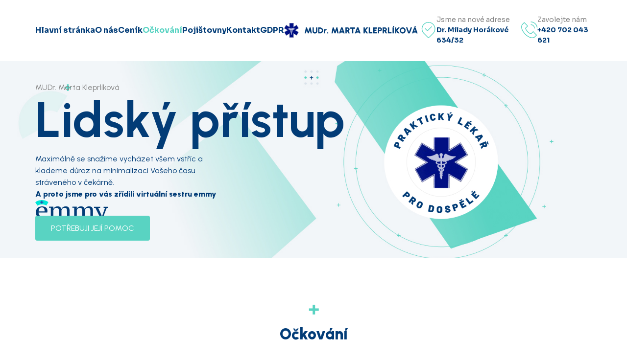

--- FILE ---
content_type: text/html; charset=UTF-8
request_url: https://www.martakleprlikova.cz/ockovani/
body_size: 7040
content:
<!doctype html>
<html lang="cs">
<head>
	<meta charset="UTF-8">
	<meta name="viewport" content="width=device-width, initial-scale=1">
	<link rel="profile" href="https://gmpg.org/xfn/11">
	<meta name='robots' content='index, follow, max-image-preview:large, max-snippet:-1, max-video-preview:-1' />

	<!-- This site is optimized with the Yoast SEO plugin v23.5 - https://yoast.com/wordpress/plugins/seo/ -->
	<title>Očkování - Mudr. Marta Kleprlíková</title>
	<link rel="canonical" href="https://www.martakleprlikova.cz/ockovani/" />
	<meta property="og:locale" content="cs_CZ" />
	<meta property="og:type" content="article" />
	<meta property="og:title" content="Očkování - Mudr. Marta Kleprlíková" />
	<meta property="og:description" content="Provádíme tyto druhy očkování: Očkování proti tetanu, chřipce, pneumokokovým nákazám, klíšťové encefalitidě a virové hepatitidě typu B / méně častá očkování po předchozí domluvě/" />
	<meta property="og:url" content="https://www.martakleprlikova.cz/ockovani/" />
	<meta property="og:site_name" content="Mudr. Marta Kleprlíková" />
	<meta property="article:modified_time" content="2023-11-26T16:07:54+00:00" />
	<meta name="twitter:card" content="summary_large_image" />
	<meta name="twitter:label1" content="Odhadovaná doba čtení" />
	<meta name="twitter:data1" content="1 minuta" />
	<script type="application/ld+json" class="yoast-schema-graph">{"@context":"https://schema.org","@graph":[{"@type":"WebPage","@id":"https://www.martakleprlikova.cz/ockovani/","url":"https://www.martakleprlikova.cz/ockovani/","name":"Očkování - Mudr. Marta Kleprlíková","isPartOf":{"@id":"https://www.martakleprlikova.cz/#website"},"datePublished":"2023-11-12T11:05:19+00:00","dateModified":"2023-11-26T16:07:54+00:00","breadcrumb":{"@id":"https://www.martakleprlikova.cz/ockovani/#breadcrumb"},"inLanguage":"cs","potentialAction":[{"@type":"ReadAction","target":["https://www.martakleprlikova.cz/ockovani/"]}]},{"@type":"BreadcrumbList","@id":"https://www.martakleprlikova.cz/ockovani/#breadcrumb","itemListElement":[{"@type":"ListItem","position":1,"name":"Home","item":"https://www.martakleprlikova.cz/"},{"@type":"ListItem","position":2,"name":"Očkování"}]},{"@type":"WebSite","@id":"https://www.martakleprlikova.cz/#website","url":"https://www.martakleprlikova.cz/","name":"Mudr. Marta Kleprlíková","description":"","potentialAction":[{"@type":"SearchAction","target":{"@type":"EntryPoint","urlTemplate":"https://www.martakleprlikova.cz/?s={search_term_string}"},"query-input":{"@type":"PropertyValueSpecification","valueRequired":true,"valueName":"search_term_string"}}],"inLanguage":"cs"}]}</script>
	<!-- / Yoast SEO plugin. -->


<link rel="alternate" type="application/rss+xml" title="Mudr. Marta Kleprlíková &raquo; RSS zdroj" href="https://www.martakleprlikova.cz/feed/" />
<link rel="alternate" type="application/rss+xml" title="Mudr. Marta Kleprlíková &raquo; RSS komentářů" href="https://www.martakleprlikova.cz/comments/feed/" />
<script>
window._wpemojiSettings = {"baseUrl":"https:\/\/s.w.org\/images\/core\/emoji\/14.0.0\/72x72\/","ext":".png","svgUrl":"https:\/\/s.w.org\/images\/core\/emoji\/14.0.0\/svg\/","svgExt":".svg","source":{"concatemoji":"https:\/\/www.martakleprlikova.cz\/wp-includes\/js\/wp-emoji-release.min.js?ver=6.4.7"}};
/*! This file is auto-generated */
!function(i,n){var o,s,e;function c(e){try{var t={supportTests:e,timestamp:(new Date).valueOf()};sessionStorage.setItem(o,JSON.stringify(t))}catch(e){}}function p(e,t,n){e.clearRect(0,0,e.canvas.width,e.canvas.height),e.fillText(t,0,0);var t=new Uint32Array(e.getImageData(0,0,e.canvas.width,e.canvas.height).data),r=(e.clearRect(0,0,e.canvas.width,e.canvas.height),e.fillText(n,0,0),new Uint32Array(e.getImageData(0,0,e.canvas.width,e.canvas.height).data));return t.every(function(e,t){return e===r[t]})}function u(e,t,n){switch(t){case"flag":return n(e,"\ud83c\udff3\ufe0f\u200d\u26a7\ufe0f","\ud83c\udff3\ufe0f\u200b\u26a7\ufe0f")?!1:!n(e,"\ud83c\uddfa\ud83c\uddf3","\ud83c\uddfa\u200b\ud83c\uddf3")&&!n(e,"\ud83c\udff4\udb40\udc67\udb40\udc62\udb40\udc65\udb40\udc6e\udb40\udc67\udb40\udc7f","\ud83c\udff4\u200b\udb40\udc67\u200b\udb40\udc62\u200b\udb40\udc65\u200b\udb40\udc6e\u200b\udb40\udc67\u200b\udb40\udc7f");case"emoji":return!n(e,"\ud83e\udef1\ud83c\udffb\u200d\ud83e\udef2\ud83c\udfff","\ud83e\udef1\ud83c\udffb\u200b\ud83e\udef2\ud83c\udfff")}return!1}function f(e,t,n){var r="undefined"!=typeof WorkerGlobalScope&&self instanceof WorkerGlobalScope?new OffscreenCanvas(300,150):i.createElement("canvas"),a=r.getContext("2d",{willReadFrequently:!0}),o=(a.textBaseline="top",a.font="600 32px Arial",{});return e.forEach(function(e){o[e]=t(a,e,n)}),o}function t(e){var t=i.createElement("script");t.src=e,t.defer=!0,i.head.appendChild(t)}"undefined"!=typeof Promise&&(o="wpEmojiSettingsSupports",s=["flag","emoji"],n.supports={everything:!0,everythingExceptFlag:!0},e=new Promise(function(e){i.addEventListener("DOMContentLoaded",e,{once:!0})}),new Promise(function(t){var n=function(){try{var e=JSON.parse(sessionStorage.getItem(o));if("object"==typeof e&&"number"==typeof e.timestamp&&(new Date).valueOf()<e.timestamp+604800&&"object"==typeof e.supportTests)return e.supportTests}catch(e){}return null}();if(!n){if("undefined"!=typeof Worker&&"undefined"!=typeof OffscreenCanvas&&"undefined"!=typeof URL&&URL.createObjectURL&&"undefined"!=typeof Blob)try{var e="postMessage("+f.toString()+"("+[JSON.stringify(s),u.toString(),p.toString()].join(",")+"));",r=new Blob([e],{type:"text/javascript"}),a=new Worker(URL.createObjectURL(r),{name:"wpTestEmojiSupports"});return void(a.onmessage=function(e){c(n=e.data),a.terminate(),t(n)})}catch(e){}c(n=f(s,u,p))}t(n)}).then(function(e){for(var t in e)n.supports[t]=e[t],n.supports.everything=n.supports.everything&&n.supports[t],"flag"!==t&&(n.supports.everythingExceptFlag=n.supports.everythingExceptFlag&&n.supports[t]);n.supports.everythingExceptFlag=n.supports.everythingExceptFlag&&!n.supports.flag,n.DOMReady=!1,n.readyCallback=function(){n.DOMReady=!0}}).then(function(){return e}).then(function(){var e;n.supports.everything||(n.readyCallback(),(e=n.source||{}).concatemoji?t(e.concatemoji):e.wpemoji&&e.twemoji&&(t(e.twemoji),t(e.wpemoji)))}))}((window,document),window._wpemojiSettings);
</script>
<style id='wp-emoji-styles-inline-css'>

	img.wp-smiley, img.emoji {
		display: inline !important;
		border: none !important;
		box-shadow: none !important;
		height: 1em !important;
		width: 1em !important;
		margin: 0 0.07em !important;
		vertical-align: -0.1em !important;
		background: none !important;
		padding: 0 !important;
	}
</style>
<link rel='stylesheet' id='wp-block-library-css' href='https://www.martakleprlikova.cz/wp-includes/css/dist/block-library/style.min.css?ver=6.4.7' media='all' />
<style id='global-styles-inline-css'>
body{--wp--preset--color--black: #000000;--wp--preset--color--cyan-bluish-gray: #abb8c3;--wp--preset--color--white: #ffffff;--wp--preset--color--pale-pink: #f78da7;--wp--preset--color--vivid-red: #cf2e2e;--wp--preset--color--luminous-vivid-orange: #ff6900;--wp--preset--color--luminous-vivid-amber: #fcb900;--wp--preset--color--light-green-cyan: #7bdcb5;--wp--preset--color--vivid-green-cyan: #00d084;--wp--preset--color--pale-cyan-blue: #8ed1fc;--wp--preset--color--vivid-cyan-blue: #0693e3;--wp--preset--color--vivid-purple: #9b51e0;--wp--preset--color--background: #ffffff;--wp--preset--color--foreground: #404040;--wp--preset--color--primary: #b91c1c;--wp--preset--color--secondary: #15803d;--wp--preset--color--tertiary: #0369a1;--wp--preset--gradient--vivid-cyan-blue-to-vivid-purple: linear-gradient(135deg,rgba(6,147,227,1) 0%,rgb(155,81,224) 100%);--wp--preset--gradient--light-green-cyan-to-vivid-green-cyan: linear-gradient(135deg,rgb(122,220,180) 0%,rgb(0,208,130) 100%);--wp--preset--gradient--luminous-vivid-amber-to-luminous-vivid-orange: linear-gradient(135deg,rgba(252,185,0,1) 0%,rgba(255,105,0,1) 100%);--wp--preset--gradient--luminous-vivid-orange-to-vivid-red: linear-gradient(135deg,rgba(255,105,0,1) 0%,rgb(207,46,46) 100%);--wp--preset--gradient--very-light-gray-to-cyan-bluish-gray: linear-gradient(135deg,rgb(238,238,238) 0%,rgb(169,184,195) 100%);--wp--preset--gradient--cool-to-warm-spectrum: linear-gradient(135deg,rgb(74,234,220) 0%,rgb(151,120,209) 20%,rgb(207,42,186) 40%,rgb(238,44,130) 60%,rgb(251,105,98) 80%,rgb(254,248,76) 100%);--wp--preset--gradient--blush-light-purple: linear-gradient(135deg,rgb(255,206,236) 0%,rgb(152,150,240) 100%);--wp--preset--gradient--blush-bordeaux: linear-gradient(135deg,rgb(254,205,165) 0%,rgb(254,45,45) 50%,rgb(107,0,62) 100%);--wp--preset--gradient--luminous-dusk: linear-gradient(135deg,rgb(255,203,112) 0%,rgb(199,81,192) 50%,rgb(65,88,208) 100%);--wp--preset--gradient--pale-ocean: linear-gradient(135deg,rgb(255,245,203) 0%,rgb(182,227,212) 50%,rgb(51,167,181) 100%);--wp--preset--gradient--electric-grass: linear-gradient(135deg,rgb(202,248,128) 0%,rgb(113,206,126) 100%);--wp--preset--gradient--midnight: linear-gradient(135deg,rgb(2,3,129) 0%,rgb(40,116,252) 100%);--wp--preset--font-size--small: 13px;--wp--preset--font-size--medium: 20px;--wp--preset--font-size--large: 36px;--wp--preset--font-size--x-large: 42px;--wp--preset--spacing--20: 0.44rem;--wp--preset--spacing--30: 0.67rem;--wp--preset--spacing--40: 1rem;--wp--preset--spacing--50: 1.5rem;--wp--preset--spacing--60: 2.25rem;--wp--preset--spacing--70: 3.38rem;--wp--preset--spacing--80: 5.06rem;--wp--preset--shadow--natural: 6px 6px 9px rgba(0, 0, 0, 0.2);--wp--preset--shadow--deep: 12px 12px 50px rgba(0, 0, 0, 0.4);--wp--preset--shadow--sharp: 6px 6px 0px rgba(0, 0, 0, 0.2);--wp--preset--shadow--outlined: 6px 6px 0px -3px rgba(255, 255, 255, 1), 6px 6px rgba(0, 0, 0, 1);--wp--preset--shadow--crisp: 6px 6px 0px rgba(0, 0, 0, 1);}body { margin: 0;--wp--style--global--content-size: 40rem;--wp--style--global--wide-size: 60rem; }.wp-site-blocks > .alignleft { float: left; margin-right: 2em; }.wp-site-blocks > .alignright { float: right; margin-left: 2em; }.wp-site-blocks > .aligncenter { justify-content: center; margin-left: auto; margin-right: auto; }:where(.is-layout-flex){gap: 0.5em;}:where(.is-layout-grid){gap: 0.5em;}body .is-layout-flow > .alignleft{float: left;margin-inline-start: 0;margin-inline-end: 2em;}body .is-layout-flow > .alignright{float: right;margin-inline-start: 2em;margin-inline-end: 0;}body .is-layout-flow > .aligncenter{margin-left: auto !important;margin-right: auto !important;}body .is-layout-constrained > .alignleft{float: left;margin-inline-start: 0;margin-inline-end: 2em;}body .is-layout-constrained > .alignright{float: right;margin-inline-start: 2em;margin-inline-end: 0;}body .is-layout-constrained > .aligncenter{margin-left: auto !important;margin-right: auto !important;}body .is-layout-constrained > :where(:not(.alignleft):not(.alignright):not(.alignfull)){max-width: var(--wp--style--global--content-size);margin-left: auto !important;margin-right: auto !important;}body .is-layout-constrained > .alignwide{max-width: var(--wp--style--global--wide-size);}body .is-layout-flex{display: flex;}body .is-layout-flex{flex-wrap: wrap;align-items: center;}body .is-layout-flex > *{margin: 0;}body .is-layout-grid{display: grid;}body .is-layout-grid > *{margin: 0;}body{padding-top: 0px;padding-right: 0px;padding-bottom: 0px;padding-left: 0px;}a:where(:not(.wp-element-button)){text-decoration: underline;}.wp-element-button, .wp-block-button__link{background-color: #32373c;border-width: 0;color: #fff;font-family: inherit;font-size: inherit;line-height: inherit;padding: calc(0.667em + 2px) calc(1.333em + 2px);text-decoration: none;}.has-black-color{color: var(--wp--preset--color--black) !important;}.has-cyan-bluish-gray-color{color: var(--wp--preset--color--cyan-bluish-gray) !important;}.has-white-color{color: var(--wp--preset--color--white) !important;}.has-pale-pink-color{color: var(--wp--preset--color--pale-pink) !important;}.has-vivid-red-color{color: var(--wp--preset--color--vivid-red) !important;}.has-luminous-vivid-orange-color{color: var(--wp--preset--color--luminous-vivid-orange) !important;}.has-luminous-vivid-amber-color{color: var(--wp--preset--color--luminous-vivid-amber) !important;}.has-light-green-cyan-color{color: var(--wp--preset--color--light-green-cyan) !important;}.has-vivid-green-cyan-color{color: var(--wp--preset--color--vivid-green-cyan) !important;}.has-pale-cyan-blue-color{color: var(--wp--preset--color--pale-cyan-blue) !important;}.has-vivid-cyan-blue-color{color: var(--wp--preset--color--vivid-cyan-blue) !important;}.has-vivid-purple-color{color: var(--wp--preset--color--vivid-purple) !important;}.has-background-color{color: var(--wp--preset--color--background) !important;}.has-foreground-color{color: var(--wp--preset--color--foreground) !important;}.has-primary-color{color: var(--wp--preset--color--primary) !important;}.has-secondary-color{color: var(--wp--preset--color--secondary) !important;}.has-tertiary-color{color: var(--wp--preset--color--tertiary) !important;}.has-black-background-color{background-color: var(--wp--preset--color--black) !important;}.has-cyan-bluish-gray-background-color{background-color: var(--wp--preset--color--cyan-bluish-gray) !important;}.has-white-background-color{background-color: var(--wp--preset--color--white) !important;}.has-pale-pink-background-color{background-color: var(--wp--preset--color--pale-pink) !important;}.has-vivid-red-background-color{background-color: var(--wp--preset--color--vivid-red) !important;}.has-luminous-vivid-orange-background-color{background-color: var(--wp--preset--color--luminous-vivid-orange) !important;}.has-luminous-vivid-amber-background-color{background-color: var(--wp--preset--color--luminous-vivid-amber) !important;}.has-light-green-cyan-background-color{background-color: var(--wp--preset--color--light-green-cyan) !important;}.has-vivid-green-cyan-background-color{background-color: var(--wp--preset--color--vivid-green-cyan) !important;}.has-pale-cyan-blue-background-color{background-color: var(--wp--preset--color--pale-cyan-blue) !important;}.has-vivid-cyan-blue-background-color{background-color: var(--wp--preset--color--vivid-cyan-blue) !important;}.has-vivid-purple-background-color{background-color: var(--wp--preset--color--vivid-purple) !important;}.has-background-background-color{background-color: var(--wp--preset--color--background) !important;}.has-foreground-background-color{background-color: var(--wp--preset--color--foreground) !important;}.has-primary-background-color{background-color: var(--wp--preset--color--primary) !important;}.has-secondary-background-color{background-color: var(--wp--preset--color--secondary) !important;}.has-tertiary-background-color{background-color: var(--wp--preset--color--tertiary) !important;}.has-black-border-color{border-color: var(--wp--preset--color--black) !important;}.has-cyan-bluish-gray-border-color{border-color: var(--wp--preset--color--cyan-bluish-gray) !important;}.has-white-border-color{border-color: var(--wp--preset--color--white) !important;}.has-pale-pink-border-color{border-color: var(--wp--preset--color--pale-pink) !important;}.has-vivid-red-border-color{border-color: var(--wp--preset--color--vivid-red) !important;}.has-luminous-vivid-orange-border-color{border-color: var(--wp--preset--color--luminous-vivid-orange) !important;}.has-luminous-vivid-amber-border-color{border-color: var(--wp--preset--color--luminous-vivid-amber) !important;}.has-light-green-cyan-border-color{border-color: var(--wp--preset--color--light-green-cyan) !important;}.has-vivid-green-cyan-border-color{border-color: var(--wp--preset--color--vivid-green-cyan) !important;}.has-pale-cyan-blue-border-color{border-color: var(--wp--preset--color--pale-cyan-blue) !important;}.has-vivid-cyan-blue-border-color{border-color: var(--wp--preset--color--vivid-cyan-blue) !important;}.has-vivid-purple-border-color{border-color: var(--wp--preset--color--vivid-purple) !important;}.has-background-border-color{border-color: var(--wp--preset--color--background) !important;}.has-foreground-border-color{border-color: var(--wp--preset--color--foreground) !important;}.has-primary-border-color{border-color: var(--wp--preset--color--primary) !important;}.has-secondary-border-color{border-color: var(--wp--preset--color--secondary) !important;}.has-tertiary-border-color{border-color: var(--wp--preset--color--tertiary) !important;}.has-vivid-cyan-blue-to-vivid-purple-gradient-background{background: var(--wp--preset--gradient--vivid-cyan-blue-to-vivid-purple) !important;}.has-light-green-cyan-to-vivid-green-cyan-gradient-background{background: var(--wp--preset--gradient--light-green-cyan-to-vivid-green-cyan) !important;}.has-luminous-vivid-amber-to-luminous-vivid-orange-gradient-background{background: var(--wp--preset--gradient--luminous-vivid-amber-to-luminous-vivid-orange) !important;}.has-luminous-vivid-orange-to-vivid-red-gradient-background{background: var(--wp--preset--gradient--luminous-vivid-orange-to-vivid-red) !important;}.has-very-light-gray-to-cyan-bluish-gray-gradient-background{background: var(--wp--preset--gradient--very-light-gray-to-cyan-bluish-gray) !important;}.has-cool-to-warm-spectrum-gradient-background{background: var(--wp--preset--gradient--cool-to-warm-spectrum) !important;}.has-blush-light-purple-gradient-background{background: var(--wp--preset--gradient--blush-light-purple) !important;}.has-blush-bordeaux-gradient-background{background: var(--wp--preset--gradient--blush-bordeaux) !important;}.has-luminous-dusk-gradient-background{background: var(--wp--preset--gradient--luminous-dusk) !important;}.has-pale-ocean-gradient-background{background: var(--wp--preset--gradient--pale-ocean) !important;}.has-electric-grass-gradient-background{background: var(--wp--preset--gradient--electric-grass) !important;}.has-midnight-gradient-background{background: var(--wp--preset--gradient--midnight) !important;}.has-small-font-size{font-size: var(--wp--preset--font-size--small) !important;}.has-medium-font-size{font-size: var(--wp--preset--font-size--medium) !important;}.has-large-font-size{font-size: var(--wp--preset--font-size--large) !important;}.has-x-large-font-size{font-size: var(--wp--preset--font-size--x-large) !important;}
.wp-block-navigation a:where(:not(.wp-element-button)){color: inherit;}
:where(.wp-block-post-template.is-layout-flex){gap: 1.25em;}:where(.wp-block-post-template.is-layout-grid){gap: 1.25em;}
:where(.wp-block-columns.is-layout-flex){gap: 2em;}:where(.wp-block-columns.is-layout-grid){gap: 2em;}
.wp-block-pullquote{font-size: 1.5em;line-height: 1.6;}
</style>
<link rel='stylesheet' id='contact-form-7-css' href='https://www.martakleprlikova.cz/wp-content/plugins/contact-form-7/includes/css/styles.css?ver=5.9.8' media='all' />
<link rel='stylesheet' id='mudr-kleprlikova-style-css' href='https://www.martakleprlikova.cz/wp-content/themes/mudr-kleprlikova/style.css?ver=s4qq9b' media='all' />
<link rel="https://api.w.org/" href="https://www.martakleprlikova.cz/wp-json/" /><link rel="alternate" type="application/json" href="https://www.martakleprlikova.cz/wp-json/wp/v2/pages/11" /><link rel="EditURI" type="application/rsd+xml" title="RSD" href="https://www.martakleprlikova.cz/xmlrpc.php?rsd" />
<meta name="generator" content="WordPress 6.4.7" />
<link rel='shortlink' href='https://www.martakleprlikova.cz/?p=11' />
<link rel="alternate" type="application/json+oembed" href="https://www.martakleprlikova.cz/wp-json/oembed/1.0/embed?url=https%3A%2F%2Fwww.martakleprlikova.cz%2Fockovani%2F" />
<link rel="alternate" type="text/xml+oembed" href="https://www.martakleprlikova.cz/wp-json/oembed/1.0/embed?url=https%3A%2F%2Fwww.martakleprlikova.cz%2Fockovani%2F&#038;format=xml" />
</head>
<script id="Cookiebot" src="https://consent.cookiebot.com/uc.js" data-cbid="794914a3-06a6-47c9-b06a-d81a2ab2054f" data-blockingmode="auto" type="text/javascript"></script>
<body class="page-template-default page page-id-11 wp-embed-responsive">


<div id="page">
	<a href="#content" class="sr-only">Skip to content</a>

	
<header id="masthead">
	<div class="nav-menu">
		<div class="container">
			<div class="nav-menu__menu">
				<div class="nav-menu__menu__items"><a href="https://www.martakleprlikova.cz/" title="Hlavní stránka" target="_self" class="menu-item "><span class="">Hlavní stránka</span></a><a href="https://www.martakleprlikova.cz/o-nas/" title="O nás" target="_self" class="menu-item "><span class="">O nás</span></a><a href="https://www.martakleprlikova.cz/cenik/" title="Ceník" target="_self" class="menu-item "><span class="">Ceník</span></a><a href="https://www.martakleprlikova.cz/ockovani/" title="Očkování" target="_self" class="menu-item active"><span class="">Očkování</span></a><a href="https://www.martakleprlikova.cz/pojistovny/" title="Pojištovny" target="_self" class="menu-item "><span class="">Pojištovny</span></a><a href="https://www.martakleprlikova.cz/kontakt/" title="Kontakt" target="_self" class="menu-item "><span class="">Kontakt</span></a><a href="https://www.martakleprlikova.cz/gdpr/" title="GDPR" target="_self" class="menu-item "><span class="">GDPR</span></a></div>				<a class="nav-menu__menu__logo" href="https://www.martakleprlikova.cz/">
					<img src="https://www.martakleprlikova.cz/wp-content/themes/mudr-kleprlikova/assets/images/logo.png"/>
				</a>
				<div class="nav-menu__menu__kontakt">
					<div class="nav-menu__menu__kontakt--item">

						<div class="nav-menu__menu__kontakt--item__icon">
							<img
								src="https://www.martakleprlikova.cz/wp-content/themes/mudr-kleprlikova/assets/images/map-marker-check 1.svg"
								alt="Kontakt Mudr. Marta Kleprlíková"
							/>
						</div>
						<div class="nav-menu__menu__kontakt--item__content">
							<div class="nav-menu__menu__kontakt--item__content--small">Jsme na nové adrese</div>
							<div class="nav-menu__menu__kontakt--item__content--big">Dr. Milady Horákové 634/32</div>
						</div>

					</div>
					<div class="nav-menu__menu__kontakt--item">

						<div class="nav-menu__menu__kontakt--item__icon">
							<img
								src="https://www.martakleprlikova.cz/wp-content/themes/mudr-kleprlikova/assets/images/phone-call.svg"
								alt="Kontakt Mudr. Marta Kleprlíková"
							/>
						</div>
						<div class="nav-menu__menu__kontakt--item__content">
							<div class="nav-menu__menu__kontakt--item__content--small">Zavolejte nám</div>

							<div class="nav-menu__menu__kontakt--item__content--big">+420 702 043 621</div>
						</div>

					</div>
				</div>
			</div>
		</div>

	</div>

	<div class="nav-menu-tablet">
		<div class="container">
			<div class="nav-menu-tablet__menu">
				<div class="nav-menu-tablet__menu--container">
					<a class="nav-menu-tablet__menu__logo" href="https://www.martakleprlikova.cz/">
						<img src="https://www.martakleprlikova.cz/wp-content/themes/mudr-kleprlikova/assets/images/logo.png"/>
					</a>
					<div class="nav-menu__menu__items"><a href="https://www.martakleprlikova.cz/" title="Hlavní stránka" target="_self" class="menu-item "><span class="">Hlavní stránka</span></a><a href="https://www.martakleprlikova.cz/o-nas/" title="O nás" target="_self" class="menu-item "><span class="">O nás</span></a><a href="https://www.martakleprlikova.cz/cenik/" title="Ceník" target="_self" class="menu-item "><span class="">Ceník</span></a><a href="https://www.martakleprlikova.cz/ockovani/" title="Očkování" target="_self" class="menu-item active"><span class="">Očkování</span></a><a href="https://www.martakleprlikova.cz/pojistovny/" title="Pojištovny" target="_self" class="menu-item "><span class="">Pojištovny</span></a><a href="https://www.martakleprlikova.cz/kontakt/" title="Kontakt" target="_self" class="menu-item "><span class="">Kontakt</span></a><a href="https://www.martakleprlikova.cz/gdpr/" title="GDPR" target="_self" class="menu-item "><span class="">GDPR</span></a></div>
					<div class="nav-menu-tablet__menu--container__kontakt">
						<div class="nav-menu-tablet__menu--container__kontakt--item">

							<div class="nav-menu-tablet__menu--container__kontakt--item__icon">
								<img
									src="https://www.martakleprlikova.cz/wp-content/themes/mudr-kleprlikova/assets/images/map-marker-check 1.svg"
									alt="Kontakt Mudr. Marta Kleprlíková"
								/>
							</div>
							<div class="nav-menu-tablet__menu--container__kontakt--item__content">
								<div class="nav-menu-tablet__menu--container__kontakt--item__content--small">Jsme na
									nové adrese
								</div>
								<div class="nav-menu-tablet__menu--container__kontakt--item__content--big">Dr. Milady
									Horákové
									641/34A.
								</div>
							</div>

						</div>
						<div class="nav-menu-tablet__menu--container__kontakt--item">

							<div class="nav-menu-tablet__menu--container__kontakt--item__icon">
								<img
									src="https://www.martakleprlikova.cz/wp-content/themes/mudr-kleprlikova/assets/images/phone-call.svg"
									alt="Kontakt Mudr. Marta Kleprlíková"
								/>
							</div>
							<div class="nav-menu-tablet__menu--container__kontakt--item__content">
								<div class="nav-menu-tablet__menu--container__kontakt--item__content--small">Zavolejte
									nám
								</div>

								<div class="nav-menu-tablet__menu--container__kontakt--item__content--big">+420 702 043
									621
								</div>
							</div>

						</div>
					</div>


				</div>

			</div>
		</div>

	</div>

	<div class="nav-menu-mobile">
		<div class="container">
			<div class="nav-menu-mobile__menu">
				<!-- Logo -->
				<a class="nav-menu-mobile__menu__logo" href="https://www.martakleprlikova.cz/">
					<img src="https://www.martakleprlikova.cz/wp-content/themes/mudr-kleprlikova/assets/images/logo.png"/>
				</a>

				<!-- Hamburger Button -->
				<button class="hamburger-menu-button" onclick="toggleMenu()">
					&#9776; <!-- Toto je univerzální symbol pro hamburger menu -->
				</button>

				<!-- Skryté menu, které se zobrazí po kliknutí na hamburger -->

			</div>
		</div>
		<div class="nav-menu-mobile__menu__items" style="display: none;">
			<div class="nav-menu__menu__items"><a href="https://www.martakleprlikova.cz/" title="Hlavní stránka" target="_self" class="menu-item "><span class="">Hlavní stránka</span></a><a href="https://www.martakleprlikova.cz/o-nas/" title="O nás" target="_self" class="menu-item "><span class="">O nás</span></a><a href="https://www.martakleprlikova.cz/cenik/" title="Ceník" target="_self" class="menu-item "><span class="">Ceník</span></a><a href="https://www.martakleprlikova.cz/ockovani/" title="Očkování" target="_self" class="menu-item active"><span class="">Očkování</span></a><a href="https://www.martakleprlikova.cz/pojistovny/" title="Pojištovny" target="_self" class="menu-item "><span class="">Pojištovny</span></a><a href="https://www.martakleprlikova.cz/kontakt/" title="Kontakt" target="_self" class="menu-item "><span class="">Kontakt</span></a><a href="https://www.martakleprlikova.cz/gdpr/" title="GDPR" target="_self" class="menu-item "><span class="">GDPR</span></a></div>		</div>
	</div>


</header><!-- #masthead -->
<section class="slider ">
	<div class="container">
		<div class="slider__content">
			<div class="slider__content__text">
				<h1 class="slider__content__text--title">MUDr. Marta Kleprlíková</h1>
				<h2 class="slider__content__text--subtitle">Lidský přístup</h2>
				<div class="slider__content__text--description">
					<p>
						Maximálně se snažíme vycházet všem vstříc a klademe důraz na minimalizaci Vašeho času stráveného
						v čekárně.
						<br/>
						<strong>A proto jsme pro vás zřídili virtuální sestru emmy</strong>
					</p>
					<p>
						<img src="https://www.martakleprlikova.cz/wp-content/themes/mudr-kleprlikova/assets/images/emmy-logo.svg" alt="emmy"/>
					</p>
					<div>
						<a  href="https://moje.sestraemmy.cz" target="_blank" class="button button--primary">POTŘEBUJI JEJÍ POMOC</a>
					</div>
				</div>
			</div>
		</div>
	</div>
</section>
<script>
	function toggleMenu() {
		var menu = document.querySelector('.nav-menu-mobile__menu__items');
		if (menu.style.display === "none") {
			menu.style.display = "block";
		} else {
			menu.style.display = "none";
		}
	}

</script>

	<div id="content">

	<section id="primary">
		<main id="main">

			
<article id="post-11" class="post-11 page type-page status-publish hentry">

	<div class="flex flex-col items-center pt-24 w-full">
		<div class="container">


			<div class="flex flex-col w-full text-center items-center justify-center">
				<div class="title-box__uvod">
					<img
						src="https://www.martakleprlikova.cz/wp-content/themes/mudr-kleprlikova/assets/images/Vector.svg" alt="Novinky"
						class="emma-box__image"
					/>
					<h1 class="entry-title">Očkování</h1>
				</div>
			</div>

		</div>
	</div>

					
<section class="ockovani-sekce page pb-24">
	<div class="container">




			<p style="text-align: center;">Provádíme tyto druhy očkování:</p>
<p style="text-align: center;">Očkování proti tetanu, chřipce, pneumokokovým nákazám, klíšťové encefalitidě a virové hepatitidě typu B / méně častá očkování po předchozí domluvě/</p>


	</div>
</section>
			</div>

</article><!-- #post-11 -->

		</main><!-- #main -->
	</section><!-- #primary -->


	</div><!-- #content -->

	
<footer id="colophon">
	<iframe src="https://snazzymaps.com/embed/548863" width="100%" height="500px" style="border:none;"></iframe>
	<div class="footer">
		<div class="container">
			<div class="footer--content">
				<div>© Copyright MUDr. MARTA KLEPRLÍKOVÁ © 2015 - 2023 | Všechna práva vyhrazena</div>
			</div>
		</div>
	</div>
</footer><!-- #colophon -->

</div><!-- #page -->

<script src="https://www.martakleprlikova.cz/wp-includes/js/dist/vendor/wp-polyfill-inert.min.js?ver=3.1.2" id="wp-polyfill-inert-js"></script>
<script src="https://www.martakleprlikova.cz/wp-includes/js/dist/vendor/regenerator-runtime.min.js?ver=0.14.0" id="regenerator-runtime-js"></script>
<script src="https://www.martakleprlikova.cz/wp-includes/js/dist/vendor/wp-polyfill.min.js?ver=3.15.0" id="wp-polyfill-js"></script>
<script src="https://www.martakleprlikova.cz/wp-includes/js/dist/hooks.min.js?ver=c6aec9a8d4e5a5d543a1" id="wp-hooks-js"></script>
<script src="https://www.martakleprlikova.cz/wp-includes/js/dist/i18n.min.js?ver=7701b0c3857f914212ef" id="wp-i18n-js"></script>
<script id="wp-i18n-js-after">
wp.i18n.setLocaleData( { 'text direction\u0004ltr': [ 'ltr' ] } );
</script>
<script src="https://www.martakleprlikova.cz/wp-content/plugins/contact-form-7/includes/swv/js/index.js?ver=5.9.8" id="swv-js"></script>
<script id="contact-form-7-js-extra">
var wpcf7 = {"api":{"root":"https:\/\/www.martakleprlikova.cz\/wp-json\/","namespace":"contact-form-7\/v1"},"cached":"1"};
</script>
<script src="https://www.martakleprlikova.cz/wp-content/plugins/contact-form-7/includes/js/index.js?ver=5.9.8" id="contact-form-7-js"></script>
<script src="https://www.martakleprlikova.cz/wp-content/themes/mudr-kleprlikova/js/script.min.js?ver=s4qq9b" id="mudr-kleprlikova-script-js"></script>

</body>
</html>

<!-- Dynamic page generated in 0.098 seconds. -->
<!-- Cached page generated by WP-Super-Cache on 2026-01-21 18:12:44 -->

<!-- Compression = gzip -->

--- FILE ---
content_type: text/html; charset=utf-8
request_url: https://snazzymaps.com/embed/548863
body_size: 1305
content:
<html>
    <head>
		<title>Marta Kleprlikova</title>
		<style>
			body {
				margin: 0;
			}
		</style>
		<style>		
			#map {
				height: 100%;
			}
		</style>		

    </head>
    <body>
        <div id="map"></div>
        <script type="text/javascript">
			function createMap(){
				var opts = {
					center: {
						lat: 50.758757,
						lng: 15.059253,
					},
					zoom: 16,
					styles: [{"featureType": "water","elementType": "geometry","stylers": [{ "color": "#193341" }]},{"featureType": "landscape","elementType": "geometry","stylers": [{ "color": "#2c5a71" }]},{"featureType": "road","elementType": "geometry","stylers": [{ "color": "#29768a" },{ "lightness": -37 }]},{"featureType": "poi","elementType": "geometry","stylers": [{ "color": "#406d80" }]},{"featureType": "transit","elementType": "geometry","stylers": [{ "color": "#406d80" }]},{"elementType": "labels.text.stroke","stylers": [{ "visibility": "on" },{ "color": "#3e606f" },{ "weight": 2 },{ "gamma": 0.84 }]},{"elementType": "labels.text.fill","stylers": [{ "color": "#ffffff" }]},{"featureType": "administrative","elementType": "geometry","stylers": [{ "weight": 0.6 },{ "color": "#1a3541" }]},{"elementType": "labels.icon","stylers": [{ "visibility": "off" }]},{"featureType": "poi.park","elementType": "geometry","stylers": [{ "color": "#2c5a71" }]}],
					maxZoom: 20,
					minZoom: 0,
					mapTypeId: 'roadmap',
				};


					opts.clickableIcons = true;
                    opts.disableDoubleClickZoom = false;
                    opts.draggable = true;
                    opts.keyboardShortcuts = true;
                    opts.scrollwheel = true;
				

				var map = new google.maps.Map(document.getElementById('map'), opts);


				(function(){
					var markerOptions = {
						map: map,
						position: {
							lat: 50.758757,
							lng: 15.059253,
						}
					};

					markerOptions.icon = {
						path: 'M11 2c-3.9 0-7 3.1-7 7 0 5.3 7 13 7 13 0 0 7-7.7 7-13 0-3.9-3.1-7-7-7Zm0 9.5c-1.4 0-2.5-1.1-2.5-2.5 0-1.4 1.1-2.5 2.5-2.5 1.4 0 2.5 1.1 2.5 2.5 0 1.4-1.1 2.5-2.5 2.5Z',
						scale: 2.7272727272727272727272727273,
						anchor: new google.maps.Point(11, 22),
						fillOpacity: 1,
						fillColor: '#36be5d',
						strokeOpacity: 0
					};
										var marker = new google.maps.Marker(markerOptions);


				})();
				
			}
        </script>
		<script defer src="https://maps.googleapis.com/maps/api/js?key=AIzaSyC_4BHXLpTRc8rbwv2gBkBWRQP_Gg3RML4&v=3.31&language=en&libraries=places,geometry&callback=createMap"></script>
    </body>
</html>



--- FILE ---
content_type: text/css
request_url: https://www.martakleprlikova.cz/wp-content/themes/mudr-kleprlikova/style.css?ver=s4qq9b
body_size: 11202
content:
@import url("https://fonts.googleapis.com/css2?family=Sora:wght@100;400;700;900&family=Urbanist:wght@400;700;900&display=swap");

/*!
Theme Name: Marta kleprlikova
Theme URI: https://underscoretw.com/
Author: underscoretw.com
Author URI: https://underscoretw.com/
Description: A custom theme based on _tw
Version: 0.1.0
Tested up to: 6.2
Requires PHP: 7.4
License: GNU General Public License v2 or later
License URI: LICENSE
Text Domain: Marta kleprlikova
Tags:

This theme, like WordPress, is licensed under the GPL.
Use it to make something cool, have fun, and share what you've learned.

Marta kleprlikova is based on _tw https://underscoretw.com/, (C) 2021-2023 Greg Sullivan
_tw is distributed under the terms of the GNU GPL v2 or later.

_tw is based on Underscores https://underscores.me/ and Varia https://github.com/Automattic/themes/tree/master/varia, (C) 2012-2023 Automattic, Inc.
Underscores and Varia are distributed under the terms of the GNU GPL v2 or later.
*/

/**
 * The line above injects the WordPress file header. It needs to be first,
 * before this comment.
 */

/**
 * This injects custom `@font-face` rules.
 */

/* Slider */

.slick-slider
{
  position: relative;
  display: block;
  box-sizing: border-box;
  -webkit-user-select: none;
  -moz-user-select: none;
  user-select: none;
  -webkit-touch-callout: none;
  -khtml-user-select: none;
  touch-action: pan-y;
  -webkit-tap-highlight-color: transparent;
}

.slick-list
{
  position: relative;
  display: block;
  overflow: hidden;
  margin: 0;
  padding: 0;
}

.slick-list:focus
{
  outline: none;
}

.slick-list.dragging
{
  cursor: pointer;
  cursor: hand;
}

.slick-slider .slick-track,
.slick-slider .slick-list
{
  transform: translate3d(0, 0, 0);
}

.slick-track
{
  position: relative;
  top: 0;
  left: 0;
  display: block;
  margin-left: auto;
  margin-right: auto;
}

.slick-track:before,
.slick-track:after
{
  display: table;
  content: '';
}

.slick-track:after
{
  clear: both;
}

.slick-loading .slick-track
{
  visibility: hidden;
}

.slick-slide
{
  display: none;
  float: left;
  height: 100%;
  min-height: 1px;
}

[dir='rtl'] .slick-slide
{
  float: right;
}

.slick-slide img
{
  display: block;
}

.slick-slide.slick-loading img
{
  display: none;
}

.slick-slide.dragging img
{
  pointer-events: none;
}

.slick-initialized .slick-slide
{
  display: block;
}

.slick-loading .slick-slide
{
  visibility: hidden;
}

.slick-vertical .slick-slide
{
  display: block;
  height: auto;
  border: 1px solid transparent;
}

.slick-arrow.slick-hidden {
  display: none;
}

/**
 * This injects Tailwind's base styles and any base styles registered by
 * plugins, then adds custom base styles.
 */

/*! tailwindcss v3.3.3 | MIT License | https://tailwindcss.com
*/

/*
1. Prevent padding and border from affecting element width. (https://github.com/mozdevs/cssremedy/issues/4)
2. Allow adding a border to an element by just adding a border-width. (https://github.com/tailwindcss/tailwindcss/pull/116)
*/

*,
::before,
::after {
  box-sizing: border-box;
  /* 1 */
  border-width: 0;
  /* 2 */
  border-style: solid;
  /* 2 */
  border-color: #e5e7eb;
  /* 2 */
}

::before,
::after {
  --tw-content: '';
}

/*
1. Use a consistent sensible line-height in all browsers.
2. Prevent adjustments of font size after orientation changes in iOS.
3. Use a more readable tab size.
4. Use the user's configured `sans` font-family by default.
5. Use the user's configured `sans` font-feature-settings by default.
6. Use the user's configured `sans` font-variation-settings by default.
*/

html {
  line-height: 1.5;
  /* 1 */
  -webkit-text-size-adjust: 100%;
  /* 2 */
  -moz-tab-size: 4;
  /* 3 */
  -o-tab-size: 4;
     tab-size: 4;
  /* 3 */
  font-family: ui-sans-serif, system-ui, -apple-system, BlinkMacSystemFont, "Segoe UI", Roboto, "Helvetica Neue", Arial, "Noto Sans", sans-serif, "Apple Color Emoji", "Segoe UI Emoji", "Segoe UI Symbol", "Noto Color Emoji";
  /* 4 */
  font-feature-settings: normal;
  /* 5 */
  font-variation-settings: normal;
  /* 6 */
}

/*
1. Remove the margin in all browsers.
2. Inherit line-height from `html` so users can set them as a class directly on the `html` element.
*/

body {
  margin: 0;
  /* 1 */
  line-height: inherit;
  /* 2 */
}

/*
1. Add the correct height in Firefox.
2. Correct the inheritance of border color in Firefox. (https://bugzilla.mozilla.org/show_bug.cgi?id=190655)
3. Ensure horizontal rules are visible by default.
*/

hr {
  height: 0;
  /* 1 */
  color: inherit;
  /* 2 */
  border-top-width: 1px;
  /* 3 */
}

/*
Add the correct text decoration in Chrome, Edge, and Safari.
*/

abbr:where([title]) {
  -webkit-text-decoration: underline dotted;
          text-decoration: underline dotted;
}

/*
Remove the default font size and weight for headings.
*/

h1,
h2,
h3,
h4,
h5,
h6 {
  font-size: inherit;
  font-weight: inherit;
}

/*
Reset links to optimize for opt-in styling instead of opt-out.
*/

a {
  color: inherit;
  text-decoration: inherit;
}

/*
Add the correct font weight in Edge and Safari.
*/

b,
strong {
  font-weight: bolder;
}

/*
1. Use the user's configured `mono` font family by default.
2. Correct the odd `em` font sizing in all browsers.
*/

code,
kbd,
samp,
pre {
  font-family: ui-monospace, SFMono-Regular, Menlo, Monaco, Consolas, "Liberation Mono", "Courier New", monospace;
  /* 1 */
  font-size: 1em;
  /* 2 */
}

/*
Add the correct font size in all browsers.
*/

small {
  font-size: 80%;
}

/*
Prevent `sub` and `sup` elements from affecting the line height in all browsers.
*/

sub,
sup {
  font-size: 75%;
  line-height: 0;
  position: relative;
  vertical-align: baseline;
}

sub {
  bottom: -0.25em;
}

sup {
  top: -0.5em;
}

/*
1. Remove text indentation from table contents in Chrome and Safari. (https://bugs.chromium.org/p/chromium/issues/detail?id=999088, https://bugs.webkit.org/show_bug.cgi?id=201297)
2. Correct table border color inheritance in all Chrome and Safari. (https://bugs.chromium.org/p/chromium/issues/detail?id=935729, https://bugs.webkit.org/show_bug.cgi?id=195016)
3. Remove gaps between table borders by default.
*/

table {
  text-indent: 0;
  /* 1 */
  border-color: inherit;
  /* 2 */
  border-collapse: collapse;
  /* 3 */
}

/*
1. Change the font styles in all browsers.
2. Remove the margin in Firefox and Safari.
3. Remove default padding in all browsers.
*/

button,
input,
optgroup,
select,
textarea {
  font-family: inherit;
  /* 1 */
  font-feature-settings: inherit;
  /* 1 */
  font-variation-settings: inherit;
  /* 1 */
  font-size: 100%;
  /* 1 */
  font-weight: inherit;
  /* 1 */
  line-height: inherit;
  /* 1 */
  color: inherit;
  /* 1 */
  margin: 0;
  /* 2 */
  padding: 0;
  /* 3 */
}

/*
Remove the inheritance of text transform in Edge and Firefox.
*/

button,
select {
  text-transform: none;
}

/*
1. Correct the inability to style clickable types in iOS and Safari.
2. Remove default button styles.
*/

button,
[type='button'],
[type='reset'],
[type='submit'] {
  -webkit-appearance: button;
  /* 1 */
  background-color: transparent;
  /* 2 */
  background-image: none;
  /* 2 */
}

/*
Use the modern Firefox focus style for all focusable elements.
*/

:-moz-focusring {
  outline: auto;
}

/*
Remove the additional `:invalid` styles in Firefox. (https://github.com/mozilla/gecko-dev/blob/2f9eacd9d3d995c937b4251a5557d95d494c9be1/layout/style/res/forms.css#L728-L737)
*/

:-moz-ui-invalid {
  box-shadow: none;
}

/*
Add the correct vertical alignment in Chrome and Firefox.
*/

progress {
  vertical-align: baseline;
}

/*
Correct the cursor style of increment and decrement buttons in Safari.
*/

::-webkit-inner-spin-button,
::-webkit-outer-spin-button {
  height: auto;
}

/*
1. Correct the odd appearance in Chrome and Safari.
2. Correct the outline style in Safari.
*/

[type='search'] {
  -webkit-appearance: textfield;
  /* 1 */
  outline-offset: -2px;
  /* 2 */
}

/*
Remove the inner padding in Chrome and Safari on macOS.
*/

::-webkit-search-decoration {
  -webkit-appearance: none;
}

/*
1. Correct the inability to style clickable types in iOS and Safari.
2. Change font properties to `inherit` in Safari.
*/

::-webkit-file-upload-button {
  -webkit-appearance: button;
  /* 1 */
  font: inherit;
  /* 2 */
}

/*
Add the correct display in Chrome and Safari.
*/

summary {
  display: list-item;
}

/*
Removes the default spacing and border for appropriate elements.
*/

blockquote,
dl,
dd,
h1,
h2,
h3,
h4,
h5,
h6,
hr,
figure,
p,
pre {
  margin: 0;
}

fieldset {
  margin: 0;
  padding: 0;
}

legend {
  padding: 0;
}

ol,
ul,
menu {
  list-style: none;
  margin: 0;
  padding: 0;
}

/*
Reset default styling for dialogs.
*/

dialog {
  padding: 0;
}

/*
Prevent resizing textareas horizontally by default.
*/

textarea {
  resize: vertical;
}

/*
1. Reset the default placeholder opacity in Firefox. (https://github.com/tailwindlabs/tailwindcss/issues/3300)
2. Set the default placeholder color to the user's configured gray 400 color.
*/

input::-moz-placeholder, textarea::-moz-placeholder {
  opacity: 1;
  /* 1 */
  color: #9ca3af;
  /* 2 */
}

input::placeholder,
textarea::placeholder {
  opacity: 1;
  /* 1 */
  color: #9ca3af;
  /* 2 */
}

/*
Set the default cursor for buttons.
*/

button,
[role="button"] {
  cursor: pointer;
}

/*
Make sure disabled buttons don't get the pointer cursor.
*/

:disabled {
  cursor: default;
}

/*
1. Make replaced elements `display: block` by default. (https://github.com/mozdevs/cssremedy/issues/14)
2. Add `vertical-align: middle` to align replaced elements more sensibly by default. (https://github.com/jensimmons/cssremedy/issues/14#issuecomment-634934210)
   This can trigger a poorly considered lint error in some tools but is included by design.
*/

img,
svg,
video,
canvas,
audio,
iframe,
embed,
object {
  display: block;
  /* 1 */
  vertical-align: middle;
  /* 2 */
}

/*
Constrain images and videos to the parent width and preserve their intrinsic aspect ratio. (https://github.com/mozdevs/cssremedy/issues/14)
*/

img,
video {
  max-width: 100%;
  height: auto;
}

/* Make elements with the HTML hidden attribute stay hidden by default */

[hidden] {
  display: none;
}

[type='text'],input:where(:not([type])),[type='email'],[type='url'],[type='password'],[type='number'],[type='date'],[type='datetime-local'],[type='month'],[type='search'],[type='tel'],[type='time'],[type='week'],[multiple],textarea,select{
  -webkit-appearance: none;
     -moz-appearance: none;
          appearance: none;
  background-color: #fff;
  border-color: #6b7280;
  border-width: 1px;
  border-radius: 0px;
  padding-top: 0.5rem;
  padding-right: 0.75rem;
  padding-bottom: 0.5rem;
  padding-left: 0.75rem;
  font-size: 1rem;
  line-height: 1.5rem;
  --tw-shadow: 0 0 #0000;
}

[type='text']:focus, input:where(:not([type])):focus, [type='email']:focus, [type='url']:focus, [type='password']:focus, [type='number']:focus, [type='date']:focus, [type='datetime-local']:focus, [type='month']:focus, [type='search']:focus, [type='tel']:focus, [type='time']:focus, [type='week']:focus, [multiple]:focus, textarea:focus, select:focus{
  outline: 2px solid transparent;
  outline-offset: 2px;
  --tw-ring-inset: var(--tw-empty,/*!*/ /*!*/);
  --tw-ring-offset-width: 0px;
  --tw-ring-offset-color: #fff;
  --tw-ring-color: #2563eb;
  --tw-ring-offset-shadow: var(--tw-ring-inset) 0 0 0 var(--tw-ring-offset-width) var(--tw-ring-offset-color);
  --tw-ring-shadow: var(--tw-ring-inset) 0 0 0 calc(1px + var(--tw-ring-offset-width)) var(--tw-ring-color);
  box-shadow: var(--tw-ring-offset-shadow), var(--tw-ring-shadow), var(--tw-shadow);
  border-color: #2563eb;
}

input::-moz-placeholder, textarea::-moz-placeholder{
  color: #6b7280;
  opacity: 1;
}

input::placeholder,textarea::placeholder{
  color: #6b7280;
  opacity: 1;
}

::-webkit-datetime-edit-fields-wrapper{
  padding: 0;
}

::-webkit-date-and-time-value{
  min-height: 1.5em;
}

::-webkit-datetime-edit,::-webkit-datetime-edit-year-field,::-webkit-datetime-edit-month-field,::-webkit-datetime-edit-day-field,::-webkit-datetime-edit-hour-field,::-webkit-datetime-edit-minute-field,::-webkit-datetime-edit-second-field,::-webkit-datetime-edit-millisecond-field,::-webkit-datetime-edit-meridiem-field{
  padding-top: 0;
  padding-bottom: 0;
}

select{
  background-image: url("data:image/svg+xml,%3csvg xmlns='http://www.w3.org/2000/svg' fill='none' viewBox='0 0 20 20'%3e%3cpath stroke='%236b7280' stroke-linecap='round' stroke-linejoin='round' stroke-width='1.5' d='M6 8l4 4 4-4'/%3e%3c/svg%3e");
  background-position: right 0.5rem center;
  background-repeat: no-repeat;
  background-size: 1.5em 1.5em;
  padding-right: 2.5rem;
  -webkit-print-color-adjust: exact;
          print-color-adjust: exact;
}

[multiple],[size]:where(select:not([size="1"])){
  background-image: initial;
  background-position: initial;
  background-repeat: unset;
  background-size: initial;
  padding-right: 0.75rem;
  -webkit-print-color-adjust: unset;
          print-color-adjust: unset;
}

[type='checkbox'],[type='radio']{
  -webkit-appearance: none;
     -moz-appearance: none;
          appearance: none;
  padding: 0;
  -webkit-print-color-adjust: exact;
          print-color-adjust: exact;
  display: inline-block;
  vertical-align: middle;
  background-origin: border-box;
  -webkit-user-select: none;
     -moz-user-select: none;
          user-select: none;
  flex-shrink: 0;
  height: 1rem;
  width: 1rem;
  color: #2563eb;
  background-color: #fff;
  border-color: #6b7280;
  border-width: 1px;
  --tw-shadow: 0 0 #0000;
}

[type='checkbox']{
  border-radius: 0px;
}

[type='radio']{
  border-radius: 100%;
}

[type='checkbox']:focus,[type='radio']:focus{
  outline: 2px solid transparent;
  outline-offset: 2px;
  --tw-ring-inset: var(--tw-empty,/*!*/ /*!*/);
  --tw-ring-offset-width: 2px;
  --tw-ring-offset-color: #fff;
  --tw-ring-color: #2563eb;
  --tw-ring-offset-shadow: var(--tw-ring-inset) 0 0 0 var(--tw-ring-offset-width) var(--tw-ring-offset-color);
  --tw-ring-shadow: var(--tw-ring-inset) 0 0 0 calc(2px + var(--tw-ring-offset-width)) var(--tw-ring-color);
  box-shadow: var(--tw-ring-offset-shadow), var(--tw-ring-shadow), var(--tw-shadow);
}

[type='checkbox']:checked,[type='radio']:checked{
  border-color: transparent;
  background-color: currentColor;
  background-size: 100% 100%;
  background-position: center;
  background-repeat: no-repeat;
}

[type='checkbox']:checked{
  background-image: url("data:image/svg+xml,%3csvg viewBox='0 0 16 16' fill='white' xmlns='http://www.w3.org/2000/svg'%3e%3cpath d='M12.207 4.793a1 1 0 010 1.414l-5 5a1 1 0 01-1.414 0l-2-2a1 1 0 011.414-1.414L6.5 9.086l4.293-4.293a1 1 0 011.414 0z'/%3e%3c/svg%3e");
}

[type='radio']:checked{
  background-image: url("data:image/svg+xml,%3csvg viewBox='0 0 16 16' fill='white' xmlns='http://www.w3.org/2000/svg'%3e%3ccircle cx='8' cy='8' r='3'/%3e%3c/svg%3e");
}

[type='checkbox']:checked:hover,[type='checkbox']:checked:focus,[type='radio']:checked:hover,[type='radio']:checked:focus{
  border-color: transparent;
  background-color: currentColor;
}

[type='checkbox']:indeterminate{
  background-image: url("data:image/svg+xml,%3csvg xmlns='http://www.w3.org/2000/svg' fill='none' viewBox='0 0 16 16'%3e%3cpath stroke='white' stroke-linecap='round' stroke-linejoin='round' stroke-width='2' d='M4 8h8'/%3e%3c/svg%3e");
  border-color: transparent;
  background-color: currentColor;
  background-size: 100% 100%;
  background-position: center;
  background-repeat: no-repeat;
}

[type='checkbox']:indeterminate:hover,[type='checkbox']:indeterminate:focus{
  border-color: transparent;
  background-color: currentColor;
}

[type='file']{
  background: unset;
  border-color: inherit;
  border-width: 0;
  border-radius: 0;
  padding: 0;
  font-size: unset;
  line-height: inherit;
}

[type='file']:focus{
  outline: 1px solid ButtonText;
  outline: 1px auto -webkit-focus-ring-color;
}

*, ::before, ::after{
  --tw-border-spacing-x: 0;
  --tw-border-spacing-y: 0;
  --tw-translate-x: 0;
  --tw-translate-y: 0;
  --tw-rotate: 0;
  --tw-skew-x: 0;
  --tw-skew-y: 0;
  --tw-scale-x: 1;
  --tw-scale-y: 1;
  --tw-pan-x:  ;
  --tw-pan-y:  ;
  --tw-pinch-zoom:  ;
  --tw-scroll-snap-strictness: proximity;
  --tw-gradient-from-position:  ;
  --tw-gradient-via-position:  ;
  --tw-gradient-to-position:  ;
  --tw-ordinal:  ;
  --tw-slashed-zero:  ;
  --tw-numeric-figure:  ;
  --tw-numeric-spacing:  ;
  --tw-numeric-fraction:  ;
  --tw-ring-inset:  ;
  --tw-ring-offset-width: 0px;
  --tw-ring-offset-color: #fff;
  --tw-ring-color: rgb(59 130 246 / 0.5);
  --tw-ring-offset-shadow: 0 0 #0000;
  --tw-ring-shadow: 0 0 #0000;
  --tw-shadow: 0 0 #0000;
  --tw-shadow-colored: 0 0 #0000;
  --tw-blur:  ;
  --tw-brightness:  ;
  --tw-contrast:  ;
  --tw-grayscale:  ;
  --tw-hue-rotate:  ;
  --tw-invert:  ;
  --tw-saturate:  ;
  --tw-sepia:  ;
  --tw-drop-shadow:  ;
  --tw-backdrop-blur:  ;
  --tw-backdrop-brightness:  ;
  --tw-backdrop-contrast:  ;
  --tw-backdrop-grayscale:  ;
  --tw-backdrop-hue-rotate:  ;
  --tw-backdrop-invert:  ;
  --tw-backdrop-opacity:  ;
  --tw-backdrop-saturate:  ;
  --tw-backdrop-sepia:  ;
}

::backdrop{
  --tw-border-spacing-x: 0;
  --tw-border-spacing-y: 0;
  --tw-translate-x: 0;
  --tw-translate-y: 0;
  --tw-rotate: 0;
  --tw-skew-x: 0;
  --tw-skew-y: 0;
  --tw-scale-x: 1;
  --tw-scale-y: 1;
  --tw-pan-x:  ;
  --tw-pan-y:  ;
  --tw-pinch-zoom:  ;
  --tw-scroll-snap-strictness: proximity;
  --tw-gradient-from-position:  ;
  --tw-gradient-via-position:  ;
  --tw-gradient-to-position:  ;
  --tw-ordinal:  ;
  --tw-slashed-zero:  ;
  --tw-numeric-figure:  ;
  --tw-numeric-spacing:  ;
  --tw-numeric-fraction:  ;
  --tw-ring-inset:  ;
  --tw-ring-offset-width: 0px;
  --tw-ring-offset-color: #fff;
  --tw-ring-color: rgb(59 130 246 / 0.5);
  --tw-ring-offset-shadow: 0 0 #0000;
  --tw-ring-shadow: 0 0 #0000;
  --tw-shadow: 0 0 #0000;
  --tw-shadow-colored: 0 0 #0000;
  --tw-blur:  ;
  --tw-brightness:  ;
  --tw-contrast:  ;
  --tw-grayscale:  ;
  --tw-hue-rotate:  ;
  --tw-invert:  ;
  --tw-saturate:  ;
  --tw-sepia:  ;
  --tw-drop-shadow:  ;
  --tw-backdrop-blur:  ;
  --tw-backdrop-brightness:  ;
  --tw-backdrop-contrast:  ;
  --tw-backdrop-grayscale:  ;
  --tw-backdrop-hue-rotate:  ;
  --tw-backdrop-invert:  ;
  --tw-backdrop-opacity:  ;
  --tw-backdrop-saturate:  ;
  --tw-backdrop-sepia:  ;
}

body{
  --tw-bg-opacity: 1;
  background-color: rgb(255 255 255 / var(--tw-bg-opacity));
  font-family: Urbanist;
  --tw-text-opacity: 1;
  color: rgb(64 64 64 / var(--tw-text-opacity));
}

strong{
  font-weight: 900;
}

.footer{
  display: flex;
  width: 100%;
  --tw-bg-opacity: 1;
  background-color: rgb(2 60 119 / var(--tw-bg-opacity));
  padding-top: 1rem;
  padding-bottom: 1rem;
}

.footer--content{
  display: flex;
  width: 100%;
  flex-direction: column;
  align-items: center;
  justify-content: center;
  color: rgba(255,255,255,1);
}

/**
 * This injects Tailwind's component classes and any component classes
 * registered by plugins, then adds custom component classes.
 *
 * The `@import-glob` line imports all CSS files from the `components`
 * directory (except for `components.css`, which is imported on the following
 * line). This is meant to simplify the process of integrating styles from
 * JavaScript components or WordPress plugins.
 */

.container{
  width: 100%;
  margin-right: auto;
  margin-left: auto;
  padding-right: 32px;
  padding-left: 32px;
}

@media (min-width: 100%){
  .container{
    max-width: 100%;
  }
}

@media (min-width: 480px){
  .container{
    max-width: 480px;
  }
}

@media (min-width: 1024px){
  .container{
    max-width: 1024px;
  }
}

@media (min-width: 1200px){
  .container{
    max-width: 1200px;
  }
}

@media (min-width: 1440px){
  .container{
    max-width: 1440px;
  }
}

@media (min-width: 1720px){
  .container{
    max-width: 1720px;
  }
}

.prose{
  color: var(--tw-prose-body);
}

.prose :where(p):not(:where([class~="not-prose"] *)){
  margin-top: 1.25em;
  margin-bottom: 1.25em;
}

.prose :where([class~="lead"]):not(:where([class~="not-prose"] *)){
  color: var(--tw-prose-lead);
  font-size: 1.25em;
  line-height: 1.6;
  margin-top: 1.2em;
  margin-bottom: 1.2em;
}

.prose :where(a):not(:where([class~="not-prose"] *)){
  color: var(--tw-prose-links);
  text-decoration: underline;
  font-weight: 500;
}

.prose :where(strong):not(:where([class~="not-prose"] *)){
  color: var(--tw-prose-bold);
  font-weight: 600;
}

.prose :where(a strong):not(:where([class~="not-prose"] *)){
  color: inherit;
}

.prose :where(blockquote strong):not(:where([class~="not-prose"] *)){
  color: inherit;
}

.prose :where(thead th strong):not(:where([class~="not-prose"] *)){
  color: inherit;
}

.prose :where(ol):not(:where([class~="not-prose"] *)){
  list-style-type: decimal;
  margin-top: 1.25em;
  margin-bottom: 1.25em;
  padding-left: 1.625em;
}

.prose :where(ol[type="A"]):not(:where([class~="not-prose"] *)){
  list-style-type: upper-alpha;
}

.prose :where(ol[type="a"]):not(:where([class~="not-prose"] *)){
  list-style-type: lower-alpha;
}

.prose :where(ol[type="A" s]):not(:where([class~="not-prose"] *)){
  list-style-type: upper-alpha;
}

.prose :where(ol[type="a" s]):not(:where([class~="not-prose"] *)){
  list-style-type: lower-alpha;
}

.prose :where(ol[type="I"]):not(:where([class~="not-prose"] *)){
  list-style-type: upper-roman;
}

.prose :where(ol[type="i"]):not(:where([class~="not-prose"] *)){
  list-style-type: lower-roman;
}

.prose :where(ol[type="I" s]):not(:where([class~="not-prose"] *)){
  list-style-type: upper-roman;
}

.prose :where(ol[type="i" s]):not(:where([class~="not-prose"] *)){
  list-style-type: lower-roman;
}

.prose :where(ol[type="1"]):not(:where([class~="not-prose"] *)){
  list-style-type: decimal;
}

.prose :where(ul):not(:where([class~="not-prose"] *)){
  list-style-type: disc;
  margin-top: 1.25em;
  margin-bottom: 1.25em;
  padding-left: 1.625em;
}

.prose :where(ol > li):not(:where([class~="not-prose"] *))::marker{
  font-weight: 400;
  color: var(--tw-prose-counters);
}

.prose :where(ul > li):not(:where([class~="not-prose"] *))::marker{
  color: var(--tw-prose-bullets);
}

.prose :where(hr):not(:where([class~="not-prose"] *)){
  border-color: var(--tw-prose-hr);
  border-top-width: 1px;
  margin-top: 3em;
  margin-bottom: 3em;
  border-bottom: none;
}

.prose :where(blockquote):not(:where([class~="not-prose"] *)){
  font-weight: 500;
  font-style: italic;
  color: var(--tw-prose-quotes);
  border-left-width: 0.25rem;
  border-left-color: var(--tw-prose-quote-borders);
  quotes: "\201C""\201D""\2018""\2019";
  margin-top: 1.6em;
  margin-bottom: 1.6em;
  padding-left: 1em;
  border-left-style: solid;
}

.prose :where(blockquote p:first-of-type):not(:where([class~="not-prose"] *))::before{
  content: open-quote;
}

.prose :where(blockquote p:last-of-type):not(:where([class~="not-prose"] *))::after{
  content: close-quote;
}

.prose :where(h1):not(:where([class~="not-prose"] *)){
  color: var(--tw-prose-headings);
  font-weight: 800;
  font-size: 2.25em;
  margin-top: 0;
  margin-bottom: 0.8888889em;
  line-height: 1.1111111;
}

.prose :where(h1 strong):not(:where([class~="not-prose"] *)){
  font-weight: 900;
  color: inherit;
}

.prose :where(h2):not(:where([class~="not-prose"] *)){
  color: var(--tw-prose-headings);
  font-weight: 700;
  font-size: 1.5em;
  margin-top: 2em;
  margin-bottom: 1em;
  line-height: 1.3333333;
}

.prose :where(h2 strong):not(:where([class~="not-prose"] *)){
  font-weight: 800;
  color: inherit;
}

.prose :where(h3):not(:where([class~="not-prose"] *)){
  color: var(--tw-prose-headings);
  font-weight: 600;
  font-size: 1.25em;
  margin-top: 1.6em;
  margin-bottom: 0.6em;
  line-height: 1.6;
}

.prose :where(h3 strong):not(:where([class~="not-prose"] *)){
  font-weight: 700;
  color: inherit;
}

.prose :where(h4):not(:where([class~="not-prose"] *)){
  color: var(--tw-prose-headings);
  font-weight: 600;
  margin-top: 1.5em;
  margin-bottom: 0.5em;
  line-height: 1.5;
}

.prose :where(h4 strong):not(:where([class~="not-prose"] *)){
  font-weight: 700;
  color: inherit;
}

.prose :where(img):not(:where([class~="not-prose"] *)){
  margin-top: 2em;
  margin-bottom: 2em;
}

.prose :where(figure > *):not(:where([class~="not-prose"] *)){
  margin-top: 0;
  margin-bottom: 0;
}

.prose :where(figcaption):not(:where([class~="not-prose"] *)){
  color: var(--tw-prose-captions);
  font-size: 0.875em;
  line-height: 1.4285714;
  margin-top: 0.8571429em;
}

.prose :where(code):not(:where([class~="not-prose"] *)){
  color: var(--tw-prose-code);
  font-weight: 600;
  font-size: 0.875em;
}

.prose :where(code):not(:where([class~="not-prose"] *))::before{
  content: "`";
}

.prose :where(code):not(:where([class~="not-prose"] *))::after{
  content: "`";
}

.prose :where(a code):not(:where([class~="not-prose"] *)){
  color: inherit;
}

.prose :where(h1 code):not(:where([class~="not-prose"] *)){
  color: inherit;
}

.prose :where(h2 code):not(:where([class~="not-prose"] *)){
  color: inherit;
  font-size: 0.875em;
}

.prose :where(h3 code):not(:where([class~="not-prose"] *)){
  color: inherit;
  font-size: 0.9em;
}

.prose :where(h4 code):not(:where([class~="not-prose"] *)){
  color: inherit;
}

.prose :where(blockquote code):not(:where([class~="not-prose"] *)){
  color: inherit;
}

.prose :where(thead th code):not(:where([class~="not-prose"] *)){
  color: inherit;
}

.prose :where(pre):not(:where([class~="not-prose"] *)){
  color: var(--tw-prose-pre-code);
  background-color: var(--tw-prose-pre-bg);
  overflow-x: auto;
  font-weight: 400;
  font-size: 0.875em;
  line-height: 1.7142857;
  margin-top: 1.7142857em;
  margin-bottom: 1.7142857em;
  border-radius: 0.375rem;
  padding-top: 0.8571429em;
  padding-right: 1.1428571em;
  padding-bottom: 0.8571429em;
  padding-left: 1.1428571em;
}

.prose :where(pre code):not(:where([class~="not-prose"] *)){
  background-color: transparent;
  border-width: 0;
  border-radius: 0;
  padding: 0;
  font-weight: inherit;
  color: inherit;
  font-size: inherit;
  font-family: inherit;
  line-height: inherit;
}

.prose :where(pre code):not(:where([class~="not-prose"] *))::before{
  content: none;
}

.prose :where(pre code):not(:where([class~="not-prose"] *))::after{
  content: none;
}

.prose :where(table):not(:where([class~="not-prose"] *)){
  width: 100%;
  table-layout: auto;
  text-align: left;
  margin-top: 2em;
  margin-bottom: 2em;
  font-size: 0.875em;
  line-height: 1.7142857;
}

.prose :where(thead):not(:where([class~="not-prose"] *)){
  border-bottom-width: 1px;
  border-bottom-color: var(--tw-prose-th-borders);
}

.prose :where(thead th):not(:where([class~="not-prose"] *)){
  color: var(--tw-prose-headings);
  font-weight: 600;
  vertical-align: bottom;
  padding-right: 0.5714286em;
  padding-bottom: 0.5714286em;
  padding-left: 0.5714286em;
}

.prose :where(tbody tr):not(:where([class~="not-prose"] *)){
  border-bottom-width: 1px;
  border-bottom-color: var(--tw-prose-td-borders);
}

.prose :where(tbody tr:last-child):not(:where([class~="not-prose"] *)){
  border-bottom-width: 0;
}

.prose :where(tbody td):not(:where([class~="not-prose"] *)){
  vertical-align: baseline;
}

.prose :where(tfoot):not(:where([class~="not-prose"] *)){
  border-top-width: 1px;
  border-top-color: var(--tw-prose-th-borders);
}

.prose :where(tfoot td):not(:where([class~="not-prose"] *)){
  vertical-align: top;
}

.prose{
  --tw-prose-body: #374151;
  --tw-prose-headings: #111827;
  --tw-prose-lead: #4b5563;
  --tw-prose-links: #111827;
  --tw-prose-bold: #111827;
  --tw-prose-counters: #6b7280;
  --tw-prose-bullets: #d1d5db;
  --tw-prose-hr: #e5e7eb;
  --tw-prose-quotes: #111827;
  --tw-prose-quote-borders: #e5e7eb;
  --tw-prose-captions: #6b7280;
  --tw-prose-code: #111827;
  --tw-prose-pre-code: #e5e7eb;
  --tw-prose-pre-bg: #1f2937;
  --tw-prose-th-borders: #d1d5db;
  --tw-prose-td-borders: #e5e7eb;
  --tw-prose-invert-body: #d1d5db;
  --tw-prose-invert-headings: #fff;
  --tw-prose-invert-lead: #9ca3af;
  --tw-prose-invert-links: #fff;
  --tw-prose-invert-bold: #fff;
  --tw-prose-invert-counters: #9ca3af;
  --tw-prose-invert-bullets: #4b5563;
  --tw-prose-invert-hr: #374151;
  --tw-prose-invert-quotes: #f3f4f6;
  --tw-prose-invert-quote-borders: #374151;
  --tw-prose-invert-captions: #9ca3af;
  --tw-prose-invert-code: #fff;
  --tw-prose-invert-pre-code: #d1d5db;
  --tw-prose-invert-pre-bg: rgb(0 0 0 / 50%);
  --tw-prose-invert-th-borders: #4b5563;
  --tw-prose-invert-td-borders: #374151;
  font-size: 1rem;
  line-height: 1.75;
}

.prose :where(video):not(:where([class~="not-prose"] *)){
  margin-top: 2em;
  margin-bottom: 2em;
}

.prose :where(figure):not(:where([class~="not-prose"] *)){
  margin-top: 2em;
  margin-bottom: 2em;
}

.prose :where(li):not(:where([class~="not-prose"] *)){
  margin-top: 0.5em;
  margin-bottom: 0.5em;
}

.prose :where(ol > li):not(:where([class~="not-prose"] *)){
  padding-left: 0.375em;
}

.prose :where(ul > li):not(:where([class~="not-prose"] *)){
  padding-left: 0.375em;
}

.prose :where(.prose > ul > li p):not(:where([class~="not-prose"] *)){
  margin-top: 0.75em;
  margin-bottom: 0.75em;
}

.prose :where(.prose > ul > li > *:first-child):not(:where([class~="not-prose"] *)){
  margin-top: 1.25em;
}

.prose :where(.prose > ul > li > *:last-child):not(:where([class~="not-prose"] *)){
  margin-bottom: 1.25em;
}

.prose :where(.prose > ol > li > *:first-child):not(:where([class~="not-prose"] *)){
  margin-top: 1.25em;
}

.prose :where(.prose > ol > li > *:last-child):not(:where([class~="not-prose"] *)){
  margin-bottom: 1.25em;
}

.prose :where(ul ul, ul ol, ol ul, ol ol):not(:where([class~="not-prose"] *)){
  margin-top: 0.75em;
  margin-bottom: 0.75em;
}

.prose :where(hr + *):not(:where([class~="not-prose"] *)){
  margin-top: 0;
}

.prose :where(h2 + *):not(:where([class~="not-prose"] *)){
  margin-top: 0;
}

.prose :where(h3 + *):not(:where([class~="not-prose"] *)){
  margin-top: 0;
}

.prose :where(h4 + *):not(:where([class~="not-prose"] *)){
  margin-top: 0;
}

.prose :where(thead th:first-child):not(:where([class~="not-prose"] *)){
  padding-left: 0;
}

.prose :where(thead th:last-child):not(:where([class~="not-prose"] *)){
  padding-right: 0;
}

.prose :where(tbody td, tfoot td):not(:where([class~="not-prose"] *)){
  padding-top: 0.5714286em;
  padding-right: 0.5714286em;
  padding-bottom: 0.5714286em;
  padding-left: 0.5714286em;
}

.prose :where(tbody td:first-child, tfoot td:first-child):not(:where([class~="not-prose"] *)){
  padding-left: 0;
}

.prose :where(tbody td:last-child, tfoot td:last-child):not(:where([class~="not-prose"] *)){
  padding-right: 0;
}

.prose :where(.prose > :first-child):not(:where([class~="not-prose"] *)){
  margin-top: 0;
}

.prose :where(.prose > :last-child):not(:where([class~="not-prose"] *)){
  margin-bottom: 0;
}

.prose :where(blockquote > cite):not(:where([class~="not-prose"] *)){
  color: var(--tw-prose-body);
  font-style: normal;
  font-weight: 400;
}

.prose :where(blockquote > cite):not(:where([class~="not-prose"] *))::before{
  content: "\2014";
}

.prose-neutral{
  --tw-prose-body: #404040;
  --tw-prose-headings: #171717;
  --tw-prose-lead: #525252;
  --tw-prose-links: #171717;
  --tw-prose-bold: #171717;
  --tw-prose-counters: #737373;
  --tw-prose-bullets: #d4d4d4;
  --tw-prose-hr: #e5e5e5;
  --tw-prose-quotes: #171717;
  --tw-prose-quote-borders: #e5e5e5;
  --tw-prose-captions: #737373;
  --tw-prose-code: #171717;
  --tw-prose-pre-code: #e5e5e5;
  --tw-prose-pre-bg: #262626;
  --tw-prose-th-borders: #d4d4d4;
  --tw-prose-td-borders: #e5e5e5;
  --tw-prose-invert-body: #d4d4d4;
  --tw-prose-invert-headings: #fff;
  --tw-prose-invert-lead: #a3a3a3;
  --tw-prose-invert-links: #fff;
  --tw-prose-invert-bold: #fff;
  --tw-prose-invert-counters: #a3a3a3;
  --tw-prose-invert-bullets: #525252;
  --tw-prose-invert-hr: #404040;
  --tw-prose-invert-quotes: #f5f5f5;
  --tw-prose-invert-quote-borders: #404040;
  --tw-prose-invert-captions: #a3a3a3;
  --tw-prose-invert-code: #fff;
  --tw-prose-invert-pre-code: #d4d4d4;
  --tw-prose-invert-pre-bg: rgb(0 0 0 / 50%);
  --tw-prose-invert-th-borders: #525252;
  --tw-prose-invert-td-borders: #404040;
}

.title-box{
  display: flex;
  flex-direction: column;
  background-color: rgba(255,255,255,1);
  padding-top: 3.5rem;
  padding-bottom: 3.5rem;
}

.title-box__uvod{
  margin-bottom: 3rem;
  display: flex;
  flex-direction: column;
  align-items: center;
  justify-content: center;
  text-align: center;
  font-weight: 700;
}

.title-box__uvod img{
  margin-bottom: 1rem;
  display: block;
}

.title-box__uvod h1{
  margin-bottom: 1rem;
  font-size: 32px;
  --tw-text-opacity: 1;
  color: rgb(2 60 119 / var(--tw-text-opacity));
}

.title-box__uvod p{
  font-family: Urbanist;
  --tw-text-opacity: 1;
  color: rgb(133 133 133 / var(--tw-text-opacity));
}

.button{
  border-radius: 0.25rem;
  padding-left: 2rem;
  padding-right: 2rem;
  padding-top: 1rem;
  padding-bottom: 1rem;
  text-transform: uppercase;
}

.button--primary{
  --tw-bg-opacity: 1;
  background-color: rgb(89 211 194 / var(--tw-bg-opacity));
  color: rgba(255,255,255,1);
}

.button--secondary{
  --tw-bg-opacity: 1;
  background-color: rgb(2 60 119 / var(--tw-bg-opacity));
  color: rgba(255,255,255,1);
}

.button--info{
  --tw-bg-opacity: 1;
  background-color: rgb(242 245 248 / var(--tw-bg-opacity));
  --tw-text-opacity: 1;
  color: rgb(2 60 119 / var(--tw-text-opacity));
}

.button--small{
  padding-left: 1rem;
  padding-right: 1rem;
  padding-top: 0.5rem;
  padding-bottom: 0.5rem;
  font-size: 14px;
}

.cenik-sekce{
  display: flex;
  flex-direction: column;
  background-color: rgba(255,255,255,1);
  padding-top: 3.5rem;
  padding-bottom: 3.5rem;
  background: linear-gradient(180deg, #F2F5F8 0%, #FFF 73.96%);
}

.cenik-sekce.page {
  background: linear-gradient(0deg, #F2F5F8 0%, #FFF 73.96%);
  margin-bottom: -6rem;
  width: 100%;
  padding-top: 0px;
  padding-bottom: 6rem;
}

.cenik-sekce.page .cenik-sekce--item{
  margin-top: 3rem;
  margin-bottom: 3rem;
  display: flex;
  justify-content: center;
}

.cenik-sekce.page .cenik-sekce--item .cenik-polozka{
  margin-bottom: 0.5rem;
  display: flex;
  width: 100%;
  justify-content: space-between;
  gap: 2rem;
  border-bottom-width: 1px;
  font-size: 14px;
}

@media (min-width: 1024px){
  .cenik-sekce.page .cenik-sekce--item .cenik-polozka{
    width: 50%;
    font-size: 20px;
  }
}

.cenik-sekce .container{
  max-width: 100%;
}

.emma-box{
  display: flex;
  flex-direction: column;
  background-color: rgba(255,255,255,1);
  padding-top: 3.5rem;
  padding-bottom: 3.5rem;
  background: linear-gradient(180deg, #F2F5F8 0%, #FFF 73.96%);
  box-shadow: 0 0 24px 0 rgba(0, 0, 0, 0.05);
}

.emma-box .emma-box-grid{
  display: grid;
  grid-template-columns: repeat(1, minmax(0, 1fr));
  align-items: center;
  justify-content: center;
  gap: 1rem;
}

@media (min-width: 1024px){
  .emma-box .emma-box-grid{
    grid-template-columns: repeat(3, minmax(0, 1fr));
  }
}

.emma-box .emma-box-grid__item{
  position: relative;
  display: flex;
  flex-direction: column;
  align-items: center;
  justify-content: center;
  gap: 1rem;
  border-radius: 0.25rem;
  background-color: rgba(255,255,255,1);
  padding-top: 2rem;
  padding-bottom: 2rem;
  padding-left: 0.5rem;
  padding-right: 0.5rem;
}

@media (min-width: 1280px){
  .emma-box .emma-box-grid__item{
    padding: 2rem;
  }
}

.emma-box .emma-box-grid__item__counter{
  position: absolute;
  top: -1.25rem;
  left: 2rem;
  display: flex;
  height: 3rem;
  width: 3rem;
  align-items: center;
  justify-content: center;
  border-radius: 9999px;
  --tw-bg-opacity: 1;
  background-color: rgb(2 60 119 / var(--tw-bg-opacity));
  font-size: 20px;
  color: rgba(255,255,255,1);
}

.emma-box .emma-box-grid__item__text{
  display: flex;
  flex-direction: column;
  align-items: center;
  gap: 1rem;
}

@media (min-width: 768px){
  .emma-box .emma-box-grid__item__text{
    height: 8rem;
  }
}

@media (min-width: 1280px){
  .emma-box .emma-box-grid__item__text{
    height: 10rem;
  }
}

.emma-box .emma-box-grid__item__text--big{
  text-align: center;
  font-size: 18px;
  font-weight: 700;
  --tw-text-opacity: 1;
  color: rgb(2 60 119 / var(--tw-text-opacity));
}

@media (min-width: 1280px){
  .emma-box .emma-box-grid__item__text--big{
    font-size: 20px;
  }
}

.emma-box .emma-box-grid__item__text--small{
  text-align: center;
  font-size: 14px;
  --tw-text-opacity: 1;
  color: rgb(133 133 133 / var(--tw-text-opacity));
}

.emma-box .emma-box-grid__item__content{
  font-size: 1rem;
  line-height: 1.5rem;
  --tw-text-opacity: 1;
  color: rgb(133 133 133 / var(--tw-text-opacity));
}

.emma-box .button{
  display: flex;
  font-size: 14px;
}

.emma-box .button:hover{
  --tw-bg-opacity: 1;
  background-color: rgb(89 211 194 / var(--tw-bg-opacity));
  color: rgba(255,255,255,1);
}

@media (min-width: 768px){
  .emma-box .button{
    font-size: 18px;
    font-weight: 900;
  }
}

.kontakty-sekce{
  display: flex;
  width: 100%;
  flex-direction: column;
  background-color: rgba(255,255,255,1);
  padding-top: 3.5rem;
  padding-bottom: 3.5rem;
  background: linear-gradient(180deg, #F2F5F8 0%, #FFF 73.96%);
}

.kontakty-sekce--item{
  display: grid;
  grid-template-columns: repeat(1, minmax(0, 1fr));
  gap: 2rem;
}

@media (min-width: 1024px){
  .kontakty-sekce--item{
    grid-template-columns: repeat(2, minmax(0, 1fr));
  }
}

.kontakty-sekce--item__info__title h4{
  margin-bottom: 0.5rem;
  display: flex;
  gap: 0.5rem;
  font-size: 14px;
  font-weight: 700;
  --tw-text-opacity: 1;
  color: rgb(89 211 194 / var(--tw-text-opacity));
}

.kontakty-sekce--item__info__title h2{
  font-size: 32px;
  font-weight: 700;
  --tw-text-opacity: 1;
  color: rgb(2 60 119 / var(--tw-text-opacity));
}

.kontakty-sekce--item__info__title p{
  margin-bottom: 3rem;
  font-size: 14px;
  --tw-text-opacity: 1;
  color: rgb(133 133 133 / var(--tw-text-opacity));
}

.kontakty-sekce--item__info__title--second h2{
  font-size: 32px;
  font-weight: 700;
  line-height: 2rem;
  --tw-text-opacity: 1;
  color: rgb(2 60 119 / var(--tw-text-opacity));
}

.kontakty-sekce--item__info__title--second p{
  margin-bottom: 3rem;
  font-size: 14px;
  --tw-text-opacity: 1;
  color: rgb(133 133 133 / var(--tw-text-opacity));
}

.kontakty-sekce--item__info__kontakty{
  display: flex;
  flex-direction: column;
  gap: 1rem;
}

.kontakty-sekce--item__info__kontakty__item{
  display: flex;
  align-items: flex-start;
  gap: 2rem;
}

.kontakty-sekce--item__info__kontakty__item__icon{
  height: 1.5rem;
  width: 1.5rem;
}

.kontakty-sekce--item__info__kontakty__item__text{
  font-size: 14px;
  font-weight: 700;
  --tw-text-opacity: 1;
  color: rgb(2 60 119 / var(--tw-text-opacity));
}

.kontakty-sekce--item__info__kontakty__item__text h3{
  font-family: Urbanist;
  font-size: 14px;
  font-weight: 400;
  --tw-text-opacity: 1;
  color: rgb(133 133 133 / var(--tw-text-opacity));
}

.kontakty-sekce--item__hodiny{
  display: flex;
  flex-direction: column;
  align-items: center;
  gap: 1rem;
  padding: 3rem;
  text-align: center;
  color: rgba(255,255,255,1);
  background: url("../../../../../wp-content/themes/mudr-kleprlikova/assets/images/Video.svg") no-repeat center center;
  background-size: cover;
}

.kontakty-sekce--item__hodiny__title{
  margin-bottom: 1rem;
  display: flex;
  gap: 0.5rem;
  font-size: 24px;
  font-weight: 700;
  color: rgba(255,255,255,1);
}

.kontakty-sekce--item__hodiny__casy__item{
  display: flex;
  align-items: center;
  justify-content: center;
  gap: 1rem;
  padding-top: 0.5rem;
  padding-bottom: 0.5rem;
  text-align: center;
  font-size: 14px;
  font-weight: 700;
}

@media (min-width: 768px){
  .kontakty-sekce--item__hodiny__casy__item{
    font-size: 20px;
  }
}

.kontakty-sekce--pravni{
  margin-top: 3rem;
  display: flex;
  flex-direction: column;
  font-family: Urbanist;
  font-size: 16px;
  font-weight: 400;
  line-height: 1.25rem;
  --tw-text-opacity: 1;
  color: rgb(133 133 133 / var(--tw-text-opacity));
}

.kontakty-sekce--cesta{
  margin-top: 3rem;
  display: flex;
  flex-direction: column;
  font-size: 16px;
  font-weight: 700;
  --tw-text-opacity: 1;
  color: rgb(2 60 119 / var(--tw-text-opacity));
}

.kontakty-sekce--cesta span{
  display: flex;
  width: 100%;
  font-family: Urbanist;
  font-size: 16px;
  font-weight: 400;
  --tw-text-opacity: 1;
  color: rgb(133 133 133 / var(--tw-text-opacity));
}

.nav-menu{
  position: relative;
  margin-left: auto;
  margin-right: auto;
  display: none;
  width: 100%;
  padding-top: 30px;
  padding-bottom: 2rem;
  font-family: Sora;
}

@media (min-width: 1280px){
  .nav-menu{
    display: flex;
  }
}

.nav-menu__menu{
  display: flex;
  align-items: center;
  justify-content: space-between;
  gap: 0.5rem;
}

@media (min-width: 768px){
  .nav-menu__menu{
    gap: 1rem;
  }
}

.nav-menu__menu__items{
  display: flex;
  align-items: center;
  justify-content: flex-start;
  gap: 0.5rem;
  white-space: nowrap;
}

@media (min-width: 768px){
  .nav-menu__menu__items{
    gap: 1rem;
  }
}

.nav-menu__menu__items a{
  font-family: Sora;
  font-size: 18px;
  font-weight: 700;
  --tw-text-opacity: 1;
  color: rgb(2 60 119 / var(--tw-text-opacity));
}

@media (min-width: 1024px){
  .nav-menu__menu__items a{
    font-size: 16px;
  }
}

.nav-menu__menu__items a.active{
  --tw-text-opacity: 1;
  color: rgb(89 211 194 / var(--tw-text-opacity));
}

.nav-menu__menu__kontakt{
  display: flex;
  width: 33.333333%;
  flex-direction: column;
  gap: 0.5rem;
}

@media (min-width: 1280px){
  .nav-menu__menu__kontakt{
    flex-direction: row;
  }
}

.nav-menu__menu__kontakt--item{
  display: flex;
  align-items: center;
  gap: 0.5rem;
}

.nav-menu__menu__kontakt--item__icon{
  height: auto;
  width: 40px;
}

.nav-menu__menu__kontakt--item__content--small{
  font-size: 14px;
  --tw-text-opacity: 1;
  color: rgb(133 133 133 / var(--tw-text-opacity));
}

.nav-menu__menu__kontakt--item__content--big{
  font-weight: 700;
  letter-spacing: 0px;
  --tw-text-opacity: 1;
  color: rgb(2 60 119 / var(--tw-text-opacity));
}

@media (min-width: 768px){
  .nav-menu__menu__kontakt--item__content--big{
    font-size: 14px;
  }
}

@media (min-width: 1536px){
  .nav-menu__menu__kontakt--item__content--big{
    font-size: 16px;
  }
}

.nav-menu__menu__logo{
  display: flex;
  justify-content: center;
  text-align: center;
}

.nav-menu__menu__logo img{
  height: auto;
  width: 100px;
  -o-object-fit: fill;
     object-fit: fill;
}

@media (min-width: 768px){
  .nav-menu__menu__logo img{
    width: 300px;
  }
}

@media (min-width: 1280px){
  .nav-menu__menu__logo img{
    width: 300px;
  }
}

.nav-menu-tablet{
  margin-left: auto;
  margin-right: auto;
  display: none;
  width: 100%;
  justify-content: space-between;
  padding-top: 30px;
  padding-bottom: 2rem;
  font-family: Sora;
}

@media (min-width: 768px){
  .nav-menu-tablet{
    display: flex;
  }
}

@media (min-width: 1280px){
  .nav-menu-tablet{
    display: none;
  }
}

.nav-menu-tablet__menu--container{
  position: relative;
  display: flex;
  width: 100%;
  flex-direction: column;
  align-items: flex-start;
  justify-content: center;
  gap: 1rem;
}

.nav-menu-tablet__menu--container__kontakt{
  position: absolute;
  top: 0px;
  right: 0px;
  display: flex;
  justify-content: flex-end;
  gap: 0.5rem;
}

.nav-menu-tablet__menu--container__kontakt--item{
  display: flex;
  align-items: center;
  gap: 0.5rem;
}

.nav-menu-tablet__menu--container__kontakt--item__icon{
  height: auto;
  width: 24px;
}

.nav-menu-tablet__menu--container__kontakt--item__content--small{
  font-size: 14px;
  --tw-text-opacity: 1;
  color: rgb(133 133 133 / var(--tw-text-opacity));
}

.nav-menu-tablet__menu--container__kontakt--item__content--big{
  font-weight: 700;
  letter-spacing: 0px;
  --tw-text-opacity: 1;
  color: rgb(2 60 119 / var(--tw-text-opacity));
}

@media (min-width: 768px){
  .nav-menu-tablet__menu--container__kontakt--item__content--big{
    font-size: 14px;
  }
}

@media (min-width: 1536px){
  .nav-menu-tablet__menu--container__kontakt--item__content--big{
    font-size: 18px;
  }
}

.nav-menu-tablet__menu .nav-menu__menu__items{
  display: flex;
  width: 100%;
  align-items: center;
  justify-content: flex-start;
  gap: 0.5rem;
  white-space: nowrap;
  border-top-width: 1px;
  --tw-border-opacity: 1;
  border-top-color: rgb(89 211 194 / var(--tw-border-opacity));
  padding-top: 1rem;
}

@media (min-width: 768px){
  .nav-menu-tablet__menu .nav-menu__menu__items{
    gap: 1rem;
  }
}

.nav-menu-tablet__menu .nav-menu__menu__items a{
  font-family: Sora;
  font-size: 14px;
  font-weight: 700;
  --tw-text-opacity: 1;
  color: rgb(2 60 119 / var(--tw-text-opacity));
}

.nav-menu-tablet__menu__logo{
  display: flex;
  justify-content: center;
  text-align: center;
}

.nav-menu-tablet__menu__logo img{
  height: auto;
  width: 100px;
  -o-object-fit: fill;
     object-fit: fill;
}

@media (min-width: 768px){
  .nav-menu-tablet__menu__logo img{
    width: 300px;
  }
}

@media (min-width: 1280px){
  .nav-menu-tablet__menu__logo img{
    width: 300px;
  }
}

.nav-menu-mobile{
  position: relative;
  margin-left: auto;
  margin-right: auto;
  display: flex;
  width: 100%;
  justify-content: space-between;
  padding-top: 30px;
  padding-bottom: 2rem;
  font-family: Sora;
}

@media (min-width: 768px){
  .nav-menu-mobile{
    display: none;
  }
}

.nav-menu-mobile__menu{
  display: flex;
  align-items: center;
  justify-content: space-between;
  gap: 0.5rem;
}

@media (min-width: 768px){
  .nav-menu-mobile__menu{
    gap: 1rem;
  }
}

.nav-menu-mobile__menu__kontakt{
  display: flex;
  flex-direction: column;
  gap: 0.5rem;
}

@media (min-width: 1024px){
  .nav-menu-mobile__menu__kontakt{
    flex-direction: row;
  }
}

.nav-menu-mobile__menu__kontakt--item{
  display: flex;
  align-items: center;
  gap: 0.5rem;
}

.nav-menu-mobile__menu__kontakt--item__icon{
  height: auto;
  width: 24px;
}

.nav-menu-mobile__menu__kontakt--item__content--small{
  font-size: 14px;
  --tw-text-opacity: 1;
  color: rgb(133 133 133 / var(--tw-text-opacity));
}

.nav-menu-mobile__menu__kontakt--item__content--big{
  font-weight: 700;
  letter-spacing: 0px;
  --tw-text-opacity: 1;
  color: rgb(2 60 119 / var(--tw-text-opacity));
}

@media (min-width: 768px){
  .nav-menu-mobile__menu__kontakt--item__content--big{
    font-size: 14px;
  }
}

@media (min-width: 1536px){
  .nav-menu-mobile__menu__kontakt--item__content--big{
    font-size: 18px;
  }
}

.nav-menu-mobile__menu__logo{
  display: flex;
  justify-content: center;
  text-align: center;
}

.nav-menu-mobile__menu__logo img{
  height: auto;
  width: 280px;
  -o-object-fit: fill;
     object-fit: fill;
}

@media (min-width: 1280px){
  .nav-menu-mobile__menu__logo img{
    width: 300px;
  }
}

.nav-menu-mobile .nav-menu__menu__items{
  position: absolute;
  top: 85px;
  right: 0px;
  display: flex;
  width: 100%;
  flex-direction: column;
  align-items: flex-start;
  justify-content: flex-start;
  gap: 0.5rem;
  white-space: nowrap;
  background-color: rgba(255,255,255,1);
  padding: 1rem;
}

@media (min-width: 768px){
  .nav-menu-mobile .nav-menu__menu__items{
    gap: 1rem;
  }
}

.nav-menu-mobile .nav-menu__menu__items a{
  width: 100%;
  border-bottom-width: 1px;
  --tw-border-opacity: 1;
  border-bottom-color: rgb(89 211 194 / var(--tw-border-opacity));
  padding-bottom: 0.5rem;
  font-family: Sora;
  font-size: 14px;
  font-weight: 700;
  --tw-text-opacity: 1;
  color: rgb(2 60 119 / var(--tw-text-opacity));
}

.novinky-box{
  display: flex;
  flex-direction: column;
  background-color: rgba(255,255,255,1);
  padding-top: 3.5rem;
  padding-bottom: 3.5rem;
  background: linear-gradient(180deg, #F2F5F8 0%, #FFF 73.96%);
}

.novinky-box__uvod{
  margin-bottom: 3rem;
  display: flex;
  flex-direction: column;
  align-items: center;
  justify-content: center;
  text-align: center;
  font-weight: 700;
}

.novinky-box__uvod img{
  margin-bottom: 1rem;
  display: block;
}

.novinky-box__uvod h2{
  margin-bottom: 1rem;
  font-size: 32px;
  --tw-text-opacity: 1;
  color: rgb(2 60 119 / var(--tw-text-opacity));
}

.novinky-box__uvod p{
  font-family: Urbanist;
  --tw-text-opacity: 1;
  color: rgb(133 133 133 / var(--tw-text-opacity));
}

.novinky-box .novinky-box-grid{
  display: grid;
  grid-template-columns: repeat(1, minmax(0, 1fr));
  gap: 1rem;
}

@media (min-width: 1024px){
  .novinky-box .novinky-box-grid{
    grid-template-columns: repeat(3, minmax(0, 1fr));
  }
}

.novinky-box .novinky-box-grid__item{
  display: flex;
  flex-direction: column;
  align-items: center;
  justify-content: flex-start;
  border-radius: 0.5rem;
  padding: 1rem;
}

.novinky-box .novinky-box-grid__item__date{
  margin-bottom: 1rem;
  display: flex;
  height: 86px;
  width: 97px;
  flex-direction: column;
  align-items: center;
  justify-content: center;
  padding-left: 0.5rem;
  text-align: center;
  font-size: 24px;
  font-weight: 700;
  line-height: 30px;
  color: rgba(255,255,255,1);
  background: url("/wp-content/themes/mudr-kleprlikova/assets/images/blank-icon.svg") no-repeat center center;
}

.novinky-box .novinky-box-grid__item__date span{
  display: flex;
  width: 100%;
  align-items: center;
  justify-content: center;
  text-align: center;
  font-size: 16px;
}

.novinky-box .novinky-box-grid__item__text{
  text-align: center;
  --tw-text-opacity: 1;
  color: rgb(133 133 133 / var(--tw-text-opacity));
}

.novinky-box .novinky-box-grid__item__text h3{
  margin-bottom: 1rem;
  font-size: 24px;
  font-weight: 700;
  --tw-text-opacity: 1;
  color: rgb(2 60 119 / var(--tw-text-opacity));
}

.novinky-box .novinky-box-grid__item__text p{
  height: 8rem;
  overflow: hidden;
  text-overflow: ellipsis;
  font-family: Sora;
  font-size: 14px;
  --tw-text-opacity: 1;
  color: rgb(133 133 133 / var(--tw-text-opacity));
}

.onas-sekce{
  display: flex;
  flex-direction: column;
  background-color: rgba(255,255,255,1);
  padding-top: 3.5rem;
  padding-bottom: 3.5rem;
  background: linear-gradient(180deg, #F2F5F8 0%, #FFF 73.96%);
}

.onas-sekce.page {
  background: linear-gradient(0deg, #F2F5F8 0%, #FFF 73.96%);
  width: 100%;
  padding-top: 0px;
  padding-bottom: 6rem;
}

.onas-sekce--item{
  display: flex;
  flex-direction: column;
  justify-content: space-between;
  gap: 1rem;
}

@media (min-width: 768px){
  .onas-sekce--item{
    flex-direction: row;
  }
}

@media (min-width: 1280px){
  .onas-sekce--item{
    gap: 3rem;
  }
}

.onas-sekce--item__image{
  width: 100%;
}

@media (min-width: 640px){
  .onas-sekce--item__image{
    width: 50%;
  }
}

.onas-sekce--item__image img{
  width: 100%;
}

.onas-sekce--item__content__title h4{
  display: flex;
  gap: 0.5rem;
  font-size: 14px;
  font-weight: 700;
  --tw-text-opacity: 1;
  color: rgb(89 211 194 / var(--tw-text-opacity));
}

.onas-sekce--item__content__title h1{
  font-size: 32px;
  font-weight: 700;
  --tw-text-opacity: 1;
  color: rgb(2 60 119 / var(--tw-text-opacity));
}

.onas-sekce--item__content__popis{
  font-size: 14px;
  --tw-text-opacity: 1;
  color: rgb(107 114 128 / var(--tw-text-opacity));
}

.onas-sekce--item__content__ikony{
  margin-top: 1.5rem;
  display: grid;
  grid-template-columns: repeat(1, minmax(0, 1fr));
  align-items: flex-start;
  -moz-column-gap: 1rem;
       column-gap: 1rem;
  row-gap: 0.25rem;
}

@media (min-width: 1024px){
  .onas-sekce--item__content__ikony{
    grid-template-columns: repeat(2, minmax(0, 1fr));
  }
}

.onas-sekce--item__content__ikony__item{
  flex-direction: column;
  align-items: center;
}

.onas-sekce--item__content__ikony__item__title{
  display: flex;
  align-items: flex-start;
  justify-content: flex-start;
  gap: 0.5rem;
}

.onas-sekce--item__content__ikony__item__title image{
  display: flex;
  height: 2rem;
  width: 2rem;
}

.onas-sekce--item__content__ikony__item__title--text{
  display: flex;
  flex-direction: column;
  font-family: Urbanist;
  font-size: 14px;
  --tw-text-opacity: 1;
  color: rgb(133 133 133 / var(--tw-text-opacity));
}

.onas-sekce--item__content__ikony__item__title--text h3{
  float: left;
  margin-top: 1rem;
  margin-bottom: 0px;
  display: flex;
  padding: 0px;
  font-size: 18px;
  font-weight: 700;
  --tw-text-opacity: 1;
  color: rgb(2 60 119 / var(--tw-text-opacity));
}

.onas-sekce--item__content__ikony__item__title--text__popis{
  display: flex;
  align-items: flex-start;
  text-align: start;
  font-size: 14px;
  --tw-text-opacity: 1;
  color: rgb(133 133 133 / var(--tw-text-opacity));
}

.onas-sekce--item__content .onas-box__text {
  font-size: 1.2rem;
  line-height: 1.5;
}

.pojistovny-sekce{
  display: flex;
  flex-direction: column;
  align-items: center;
  background-color: rgba(255,255,255,1);
  padding-top: 3.5rem;
  padding-bottom: 3.5rem;
}

.pojistovny-sekce__uvod{
  margin-bottom: 3rem;
  display: flex;
  flex-direction: column;
  align-items: center;
  justify-content: center;
  text-align: center;
  font-weight: 700;
}

.pojistovny-sekce__uvod img{
  margin-bottom: 1rem;
  display: block;
}

.pojistovny-sekce__uvod h2{
  margin-bottom: 1rem;
  font-size: 32px;
  --tw-text-opacity: 1;
  color: rgb(2 60 119 / var(--tw-text-opacity));
}

.pojistovny-sekce__uvod p{
  font-family: Urbanist;
  font-weight: 700;
  --tw-text-opacity: 1;
  color: rgb(133 133 133 / var(--tw-text-opacity));
}

.pojistovny-sekce--item{
  display: flex;
  flex-wrap: wrap;
  align-items: center;
  justify-content: center;
}

.pojistovny-sekce--item__pojistovna{
  display: flex;
  align-items: center;
  justify-content: center;
}

.pojistovny-sekce--item__pojistovna div{
  border-width: 1px;
  padding: 1.25rem;
}

.pojistovny-sekce--item__pojistovna img{
  width: 280px;
}

@media (min-width: 640px){
  .pojistovny-sekce--item__pojistovna img{
    max-height: 175px;
    width: 100%;
  }
}

.slider{
  display: flex;
  width: 100%;
  flex-direction: column;
  align-items: center;
  justify-content: center;
  background-image: url(../../../../wp-content/uploads/static/Slider.jpg);
  background-size: cover;
  background-position: center;
  background-repeat: no-repeat;
  padding-top: 3rem;
  padding-bottom: 3rem;
}

.slider.big .slider__content{
  min-height: 700px;
}

.slider__content{
  display: flex;
  flex-direction: column;
  justify-content: center;
}

.slider__content__text--title{
  font-size: 16px;
  line-height: .75rem;
  --tw-text-opacity: 1;
  color: rgb(133 133 133 / var(--tw-text-opacity));
}

.slider__content__text--subtitle{
  margin-bottom: 0.5rem;
  white-space: nowrap;
  font-size: 32px;
  font-weight: 700;
  letter-spacing: 0px;
  --tw-text-opacity: 1;
  color: rgb(2 60 119 / var(--tw-text-opacity));
}

@media (min-width: 1024px){
  .slider__content__text--subtitle{
    font-size: 100px;
    line-height: 120px;
  }
}

.slider__content__text--description{
  display: flex;
  flex-direction: column;
  row-gap: 2rem;
  --tw-text-opacity: 1;
  color: rgb(2 60 119 / var(--tw-text-opacity));
}

@media (min-width: 1024px){
  .slider__content__text--description{
    width: 33.333333%;
  }
}

.slider__content__text--description strong{
  font-weight: 900;
}

/**
 * Custom styles to immediately follow Tailwind’s `components` layer
 *
 * “Add more opinionated, complex classes like buttons, form controls, alerts,
 * etc; the sort of pre-built components you often see in other frameworks that
 * you might need to override with utility classes.”
 *
 * — from https://tailwindcss.com/docs/plugins#adding-components
 */

/**
 * Post title styles
 *
 * These will be applied to all headings with a `page-title` or `entry-title`
 * class on the frontend and to the post title in the block editor.
 *
 * The supplied styles are meant to match the default `h1` classes from
 * Tailwind Typography.
 */

.page-title,
.entry-title{
  margin-left: auto;
  margin-right: auto;
  margin-bottom: 1.5rem;
  max-width: 40rem;
  font-size: 42px;
  font-weight: 800;
  --tw-text-opacity: 1;
  color: rgb(23 23 23 / var(--tw-text-opacity));
}

/**
 * Layout styles for centered content areas
 *
 * If you are controlling the width of your content area with styles applied
 * to its container, you can delete the following styles whose selectors begin
 * with `.page-content >` and `.entry-content >`. For more details, please see
 * the following:
 *
 * https://make.wordpress.org/core/2021/06/29/on-layout-and-content-width-in-wordpress-5-8/
 */

.page-content > *,
.entry-content > * {
  /* Content width from the `theme.json` file */
  margin-left: auto;
  margin-right: auto;
  max-width: 40rem;
}

.entry-content > .alignwide {
  /* Wide width from the `theme.json` file */
  max-width: 60rem;
}

.entry-content > .alignfull{
  max-width: none;
}

.entry-content > .alignleft{
  float: left;
  margin-right: 2rem;
}

.entry-content > .alignright{
  float: right;
  margin-left: 2rem;
}

/**
 * This injects Tailwind's utility classes and any utility classes registered
 * by plugins, then adds custom utility classes.
 */

.sr-only{
  position: absolute;
  width: 1px;
  height: 1px;
  padding: 0;
  margin: -1px;
  overflow: hidden;
  clip: rect(0, 0, 0, 0);
  white-space: nowrap;
  border-width: 0;
}

.visible{
  visibility: visible;
}

.mb-8{
  margin-bottom: 2rem;
}

.block{
  display: block;
}

.inline{
  display: inline;
}

.flex{
  display: flex;
}

.w-full{
  width: 100%;
}

.max-w-none{
  max-width: none;
}

.flex-col{
  flex-direction: column;
}

.flex-wrap{
  flex-wrap: wrap;
}

.items-center{
  align-items: center;
}

.justify-center{
  justify-content: center;
}

.gap-2{
  gap: 0.5rem;
}

.whitespace-nowrap{
  white-space: nowrap;
}

.p-4{
  padding: 1rem;
}

.py-2{
  padding-top: 0.5rem;
  padding-bottom: 0.5rem;
}

.py-24{
  padding-top: 6rem;
  padding-bottom: 6rem;
}

.pb-24{
  padding-bottom: 6rem;
}

.pt-24{
  padding-top: 6rem;
}

.text-center{
  text-align: center;
}

.font-bold{
  font-weight: 700;
}

.text-white{
  color: rgba(255,255,255,1);
}

.content-none{
  --tw-content: none;
  content: var(--tw-content);
}

/**
 * Custom styles to immediately follow Tailwind’s `utilities` layer
 *
 * Add your own utility classes to this theme. Complex utility classes should
 * be added using Tailwind’s plugin system:
 *
 * https://tailwindcss.com/docs/plugins#adding-utilities
 */

.prose-a\:text-primary :is(:where(a):not(:where([class~="not-prose"] *))){
  --tw-text-opacity: 1;
  color: rgb(89 211 194 / var(--tw-text-opacity));
}

/*# sourceMappingURL=style.css.map */

--- FILE ---
content_type: image/svg+xml
request_url: https://www.martakleprlikova.cz/wp-content/themes/mudr-kleprlikova/assets/images/map-marker-check%201.svg
body_size: 929
content:
<svg width="40" height="40" viewBox="0 0 40 40" fill="none" xmlns="http://www.w3.org/2000/svg">
<g id="map-marker-check 1" clip-path="url(#clip0_35_71)">
<path id="Vector" d="M20.0001 39.9783L8.22172 28.4583C1.71838 21.9533 1.71838 11.38 8.21505 4.88167C11.3617 1.73333 15.5484 0 20.0001 0C24.4517 0 28.6367 1.73333 31.7834 4.88167C38.2801 11.38 38.2801 21.9533 31.7834 28.4517L20.0001 39.9783ZM20.0001 1.66667C15.9934 1.66667 12.2267 3.22667 9.39338 6.06C3.54505 11.9083 3.54505 21.425 9.39338 27.2733L20.0001 37.6483L30.6117 27.2667C36.4534 21.425 36.4534 11.9083 30.6051 6.06C27.7734 3.22667 24.0067 1.66667 20.0001 1.66667ZM19.2634 20.9383L28.9184 11.4267L27.7501 10.24L18.0901 19.755C17.7684 20.08 17.2367 20.08 16.9017 19.7467L12.2467 15.235L11.0884 16.4317L15.7334 20.935C16.2217 21.4233 16.8634 21.6667 17.5034 21.6667C18.1434 21.6667 18.7817 21.4233 19.2651 20.9383H19.2634Z" fill="#59D3C2"/>
</g>
<defs>
<clipPath id="clip0_35_71">
<rect width="40" height="40" fill="white"/>
</clipPath>
</defs>
</svg>


--- FILE ---
content_type: application/x-javascript
request_url: https://consentcdn.cookiebot.com/consentconfig/794914a3-06a6-47c9-b06a-d81a2ab2054f/martakleprlikova.cz/configuration.js
body_size: 211
content:
CookieConsent.configuration.tags.push({id:64199131,type:"iframe",tagID:"",innerHash:"",outerHash:"",tagHash:"15817932535036",url:"https://snazzymaps.com/embed/548863",resolvedUrl:"https://snazzymaps.com/embed/548863",cat:[1]});CookieConsent.configuration.tags.push({id:64199132,type:"script",tagID:"",innerHash:"",outerHash:"",tagHash:"5021227238084",url:"",resolvedUrl:"",cat:[1]});

--- FILE ---
content_type: image/svg+xml
request_url: https://www.martakleprlikova.cz/wp-content/themes/mudr-kleprlikova/assets/images/Vector.svg
body_size: 142
content:
<svg width="21" height="20" viewBox="0 0 21 20" fill="none" xmlns="http://www.w3.org/2000/svg">
<path id="Vector" d="M20.8438 7.5H13.3438V0H8.34375V7.5H0.84375V12.5H8.34375V20H13.3438V12.5H20.8438V7.5Z" fill="#59D3C2"/>
</svg>


--- FILE ---
content_type: image/svg+xml
request_url: https://www.martakleprlikova.cz/wp-content/themes/mudr-kleprlikova/assets/images/emmy-logo.svg
body_size: 5874
content:
<svg width="149" height="46" viewBox="0 0 149 46" fill="none" xmlns="http://www.w3.org/2000/svg">
<g id="602282bf045ee75d10d81dd8_Frame 1" clip-path="url(#clip0_36_491)">
<path id="Vector" d="M56.9885 37.0943H45.007V34.8485H48.3096V23.8518C48.3096 22.6128 48.2328 21.4512 48.156 20.4444C48.0024 19.4377 47.772 18.5858 47.4647 17.9663C47.0807 17.2693 46.6199 16.8047 45.9287 16.4175C45.2374 16.1077 44.3926 15.8754 43.3173 15.8754C42.5493 15.8754 41.7812 16.0303 41.09 16.2626C40.3988 16.4949 39.8611 16.8821 39.3235 17.3468C38.7859 17.8114 38.3251 18.3535 37.941 18.8956C37.557 19.5151 37.2498 20.1347 37.0194 20.7542V34.8485H40.322V37.0943H28.1101V34.8485H31.7967V15.6431H28.1101V13.3973H37.0194V18.1986H37.0962C37.6338 16.7273 38.6323 15.4882 40.0916 14.4815C41.5508 13.4747 43.3173 12.9326 45.391 12.9326C46.2359 12.9326 47.0807 13.0101 47.9256 13.165C48.7704 13.3199 49.5385 13.6296 50.2297 14.0168C50.9209 14.404 51.5354 15.0236 52.073 15.7205C52.6106 16.4949 52.9178 17.4242 53.1483 18.6633C53.4555 17.8889 53.9163 17.1919 54.4539 16.4949C54.9916 15.798 55.6828 15.1784 56.374 14.6364C57.1421 14.0943 57.9869 13.7071 58.9086 13.3973C59.8302 13.0875 60.8287 12.9326 61.9807 12.9326C63.3632 12.9326 64.5153 13.0875 65.5137 13.3973C66.5122 13.7071 67.357 14.2491 68.0483 14.9461C68.7395 15.7205 69.2003 16.7273 69.5843 17.9663C69.8916 19.2828 70.0452 20.9091 70.0452 22.8451V34.8485H73.7318V37.0943H61.5967V34.8485H64.8993V23C64.8993 21.9158 64.8225 20.9091 64.6689 19.9798C64.5153 19.1279 64.2849 18.3535 63.9008 17.734C63.5168 17.1145 63.056 16.7273 62.3647 16.3401C61.6735 16.0303 60.8287 15.8754 59.7534 15.8754C57.9869 15.8754 56.6044 16.3401 55.606 17.3468C54.6075 18.3535 53.9163 19.5926 53.4555 21.2188V34.8485H56.9117V37.0943H56.9885Z" fill="#023C77"/>
<path id="Vector_2" d="M104.684 37.0943H92.6258V34.8485H95.9283V23.8518C95.9283 22.6128 95.8515 21.4512 95.7747 20.4444C95.6211 19.4377 95.3907 18.5858 95.0835 17.9663C94.6995 17.2693 94.2387 16.8047 93.5474 16.4175C92.8562 16.1077 92.0113 15.8754 90.9361 15.8754C90.168 15.8754 89.4 16.0303 88.7088 16.2626C88.0175 16.4949 87.4799 16.8821 86.9423 17.3468C86.4046 17.8114 85.9438 18.3535 85.5598 18.8956C85.1758 19.5151 84.8686 20.1347 84.6381 20.7542V34.8485H87.9407V37.0943H75.8057V34.8485H79.4923V15.6431H75.8057V13.3973H84.7149V18.1986H84.7917C85.3294 16.7273 86.3278 15.4882 87.7871 14.4815C89.2464 13.4747 91.0129 12.9326 93.0866 12.9326C93.9314 12.9326 94.7763 13.0101 95.6211 13.165C96.466 13.3199 97.234 13.6296 97.9253 14.0168C98.6165 14.404 99.2309 15.0236 99.7685 15.7205C100.306 16.4949 100.613 17.4242 100.844 18.6633C101.151 17.8889 101.612 17.1919 102.149 16.4949C102.687 15.798 103.378 15.1784 104.07 14.6364C104.838 14.0943 105.682 13.7071 106.604 13.3973C107.526 13.0875 108.524 12.9326 109.676 12.9326C111.059 12.9326 112.211 13.0875 113.209 13.3973C114.208 13.7071 115.053 14.2491 115.744 14.9461C116.435 15.7205 116.896 16.7273 117.28 17.9663C117.587 19.2828 117.741 20.9091 117.741 22.8451V34.8485H121.427V37.0943H109.215V34.8485H112.518V23C112.518 21.9158 112.441 20.9091 112.288 19.9798C112.134 19.1279 111.904 18.3535 111.52 17.734C111.136 17.1145 110.675 16.7273 109.984 16.3401C109.292 16.0303 108.447 15.8754 107.372 15.8754C105.606 15.8754 104.223 16.3401 103.225 17.3468C102.226 18.3535 101.535 19.5926 101.074 21.2188V34.8485H104.53V37.0943H104.684Z" fill="#023C77"/>
<path id="Vector_3" d="M122.886 16.0303H119.968V13.7845H132.564V16.0303H128.416L135.098 30.7441L136.097 34.1515H136.327L137.249 30.7441L142.472 16.0303H139.476V13.7845H149V16.0303H145.851L137.786 37.0942C137.326 38.3333 136.865 39.4175 136.327 40.4242C135.79 41.4309 135.252 42.3602 134.791 43.1347C134.253 43.9091 133.793 44.5286 133.332 45.0707C132.871 45.5353 132.487 45.8451 132.103 46H127.187V41.973H132.103C132.333 41.7407 132.564 41.5084 132.717 41.2761C132.948 41.0437 133.101 40.734 133.332 40.4242C133.562 40.037 133.716 39.6498 133.946 39.1077C134.177 38.5656 134.407 37.9461 134.714 37.0942H133.025L122.886 16.0303Z" fill="#023C77"/>
<path id="Vector_4" d="M23.9628 34.074C23.1179 35.1582 21.8891 36.0875 20.2762 36.707C18.6633 37.3266 16.82 37.7138 14.7463 37.7138C12.519 37.7138 10.5989 37.404 8.90917 36.8619C7.21948 36.2424 5.7602 35.468 4.68495 34.3838C3.53288 33.2996 2.68804 31.9831 2.07361 30.5118C1.45917 28.9629 1.22876 27.2592 1.22876 25.4006C1.22876 21.3737 2.38082 18.2761 4.60814 16.1852C6.83546 14.0942 9.98443 13.0101 14.055 13.0101C15.3607 13.0101 16.7432 13.165 17.9721 13.4747C19.2009 13.7845 20.4298 14.2491 21.4282 14.9461C22.4267 15.6431 23.2715 16.5724 23.886 17.734C24.5004 18.8956 24.8076 20.2895 24.8076 21.9932C24.8076 22.5353 24.8076 23.0774 24.7308 23.6195C24.654 24.1616 24.5772 24.7811 24.4236 25.4006H6.68185C6.68185 26.7171 6.91227 27.9562 7.29629 29.0404C7.68031 30.1245 8.29474 31.0538 9.06278 31.8283C9.83082 32.6027 10.8293 33.2222 11.9813 33.6868C13.1334 34.1515 14.5927 34.3838 16.2056 34.3838C17.5112 34.3838 18.7401 34.1515 19.8922 33.7643C21.0442 33.3771 21.8891 32.9124 22.5803 32.3703L23.9628 34.074ZM13.671 15.0235C12.5958 15.0235 11.7509 15.1784 10.9061 15.4107C10.138 15.7205 9.4468 16.1077 8.83237 16.8047C8.29474 17.4242 7.83391 18.2761 7.44989 19.3602C7.14268 20.367 6.91227 21.6835 6.75866 23.2323H18.8937C18.8937 22.9225 18.9705 22.6902 18.9705 22.3804C18.9705 22.0707 18.9705 21.8384 18.9705 21.606C18.9705 19.5926 18.5097 18.0437 17.6648 16.8047C16.82 15.6431 15.5143 15.0235 13.671 15.0235Z" fill="#023C77"/>
<path id="Vector_5" d="M13.4407 0C8.06443 0 3.30258 1.78114 0 4.49158L4.30103 11.3838C7.06598 9.91246 9.90773 8.98316 13.4407 8.90572C17.0505 8.90572 20.1227 9.60269 22.6572 11.229L26.8046 4.3367C23.5021 1.62626 18.817 0 13.4407 0Z" fill="#00E7D7"/>
<path id="Vector_6" d="M16.5129 3.48481H14.2856V1.23901H12.5191V3.48481H10.2917V5.26595H12.5191V7.51174H14.2856V5.26595H16.5129V3.48481Z" fill="#2A35A8"/>
</g>
<defs>
<clipPath id="clip0_36_491">
<rect width="149" height="46" fill="white"/>
</clipPath>
</defs>
</svg>


--- FILE ---
content_type: application/x-javascript; charset=utf-8
request_url: https://consent.cookiebot.com/794914a3-06a6-47c9-b06a-d81a2ab2054f/cc.js?renew=false&referer=www.martakleprlikova.cz&dnt=false&init=false
body_size: 219
content:
if(console){var cookiedomainwarning='Error: The domain WWW.MARTAKLEPRLIKOVA.CZ is not authorized to show the cookie banner for domain group ID 794914a3-06a6-47c9-b06a-d81a2ab2054f. Please add it to the domain group in the Cookiebot Manager to authorize the domain.';if(typeof console.warn === 'function'){console.warn(cookiedomainwarning)}else{console.log(cookiedomainwarning)}};

--- FILE ---
content_type: image/svg+xml
request_url: https://www.martakleprlikova.cz/wp-content/themes/mudr-kleprlikova/assets/images/phone-call.svg
body_size: 1112
content:
<svg width="40" height="41" viewBox="0 0 40 41" fill="none" xmlns="http://www.w3.org/2000/svg">
<g id="phone-call 1" clip-path="url(#clip0_786_1012)">
<path id="Vector" d="M23.3333 1.70714V0.0285721C32.5233 0.0285721 40 7.55864 40 16.8143H38.3333C38.3333 8.48521 31.6033 1.70714 23.3333 1.70714ZM31.6667 16.8143H33.3333C33.3333 11.2599 28.8483 6.74286 23.3333 6.74286V8.42143C27.9283 8.42143 31.6667 12.1865 31.6667 16.8143ZM29.2117 23.255L38.6767 32.7876L33.8783 37.6202C32.1567 39.3575 29.825 40.3143 27.31 40.3143C15.315 40.3143 0 24.8916 0 12.8075C0 10.2746 0.95 7.92625 2.675 6.19229L7.47333 1.35968L16.9383 10.8923L11.3167 16.5541C13.8267 22.5281 17.8483 26.5819 23.5833 28.9235L29.2117 23.255ZM36.32 32.7876L29.2117 25.6285L23.995 30.8841L23.49 30.6894C16.9567 28.1782 12.27 23.4614 9.56167 16.6699L9.35667 16.1546L14.5817 10.8923L7.47333 3.73318L3.85333 7.37904C2.44333 8.79575 1.66667 10.7244 1.66667 12.8075C1.66667 23.9113 16.2867 38.6357 27.3117 38.6357C29.38 38.6357 31.2933 37.8535 32.7 36.4334L36.32 32.7876Z" fill="#59D3C2"/>
</g>
<defs>
<clipPath id="clip0_786_1012">
<rect width="40" height="40.2857" fill="white" transform="translate(0 0.0285721)"/>
</clipPath>
</defs>
</svg>
